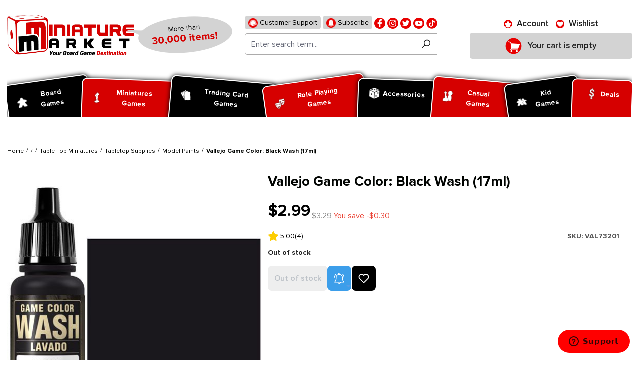

--- FILE ---
content_type: text/html; charset=UTF-8
request_url: https://www.miniaturemarket.com/val73201.html
body_size: 308544
content:


<!DOCTYPE html>

<html lang="en-US"
      itemscope="itemscope"
      itemtype="https://schema.org/WebPage">

    
                            
    <head>
        
                                    <meta charset="utf-8">
            
                            <meta name="viewport"
                      content="width=device-width, initial-scale=1, shrink-to-fit=no">
            
                                <meta name="author"
                      content="">
                <meta name="robots"
                      content="index,follow">
                <meta name="revisit-after"
                      content="15 days">
                <meta name="keywords"
                      content="Vallejo Game Color: Black Wash (17ml), Table Top Miniatures,  Tabletop Supplies,  Model Paints,  Vallejo Game Color Paint">
                <meta name="description"
                      content="Shop Vallejo Game Color: Black Wash (17ml) at Miniature Market. Check out our huge collection of hot Table Top Miniatures and receive Free Shipping at $99 to the continental U.S.">
            
    <link rel="alternate"
          type="application/rss+xml"
          title="netzp.blog.feed.metatitle"
          href="/blog.rss" />

                    
                        <meta property="og:type" content="product"/>
        
                    <meta property="og:site_name" content="Miniature Market"/>
        
                    <meta property="og:url" content="https://www.miniaturemarket.com/val73201.html"/>
        
                                    <meta property="og:title" content="Vallejo Game Color: Black Wash (17ml) | Table Top Miniatures | Miniature Market"/>
                    
                                    <meta property="og:description" content="Shop Vallejo Game Color: Black Wash (17ml) at Miniature Market. Check out our huge collection of hot Table Top Miniatures and receive Free Shipping at $99 to the continental U.S."/>
                    
                                    <meta property="og:image" content="https://www.miniaturemarket.com/media/3c/8d/09/1752317536/val73201.jpg?ts=1752317536"/>
                    
                                    <meta property="product:brand" content="Vallejo"/>
                    
                                
            <meta property="product:price:amount"
                  content="2.99"/>
            <meta property="product:price:currency"
                  content="USD"/>
        
                    <meta property="product:product_link" content="https://www.miniaturemarket.com/val73201.html"/>
        
                    <meta name="twitter:card" content="product"/>
        
                    <meta name="twitter:site" content="Miniature Market"/>
        
                                    <meta property="twitter:title" content="Vallejo Game Color: Black Wash (17ml) | Table Top Miniatures | Miniature Market"/>
                    
                                    <meta property="twitter:description" content="Shop Vallejo Game Color: Black Wash (17ml) at Miniature Market. Check out our huge collection of hot Table Top Miniatures and receive Free Shipping at $99 to the continental U.S."/>
                    
                                    <meta property="twitter:image" content="https://www.miniaturemarket.com/media/3c/8d/09/1752317536/val73201.jpg?ts=1752317536"/>
                        
                                <meta itemprop="copyrightHolder"
                      content="Miniature Market">
                <meta itemprop="copyrightYear"
                      content="">
                <meta itemprop="isFamilyFriendly"
                      content="false">
                <meta itemprop="image"
                      content="https://www.miniaturemarket.com/media/27/7f/f1/1725856827/Miniature-Market-Logo_Stacked_Slogan.webp?ts=1748939120">
            
    
                                            <meta name="theme-color"
                      content="#fff">
                            
                                                

                
            

            <link rel="icon" type="image/png" sizes="96x96" href="/favicon-96x96.png" />
    <link rel="icon" type="image/svg+xml" href="/favicon.svg" />
    <link rel="shortcut icon" href="/favicon.ico" />

            <link rel="apple-touch-icon" sizes="180x180" href="/apple-touch-icon.png" />

        <link rel="canonical" href="https://www.miniaturemarket.com/val73201.html">
                    <title>Vallejo Game Color: Black Wash (17ml) | Table Top Miniatures | Miniature Market</title>
    
                                                                                    <link rel="stylesheet"
                      href="https://www.miniaturemarket.com/theme/5560b970e651b860306abd42274aa070/css/all.css?1768609770">
                                    

                


                

            <link rel="stylesheet" href="https://cdnjs.cloudflare.com/ajax/libs/font-awesome/5.15.4/css/all.min.css" crossorigin="anonymous"/>
    
            <link rel="stylesheet" href="https://www.miniaturemarket.com/bundles/moorlfoundation/storefront/css/animate.css?1767970872">
    
    
            <style>
            :root {
                --moorl-advanced-search-width: 600px;
            }
        </style>
    
                    
    <script>
        window.features = {"V6_5_0_0":true,"v6.5.0.0":true,"V6_6_0_0":true,"v6.6.0.0":true,"V6_7_0_0":false,"v6.7.0.0":false,"ADDRESS_SELECTION_REWORK":false,"address.selection.rework":false,"DISABLE_VUE_COMPAT":false,"disable.vue.compat":false,"ACCESSIBILITY_TWEAKS":false,"accessibility.tweaks":false,"ADMIN_VITE":false,"admin.vite":false,"TELEMETRY_METRICS":false,"telemetry.metrics":false,"PERFORMANCE_TWEAKS":false,"performance.tweaks":false,"CACHE_REWORK":false,"cache.rework":false,"SSO":false,"sso":false,"PAYPAL_SETTINGS_TWEAKS":false,"paypal.settings.tweaks":false,"RULE_BUILDER":true,"rule.builder":true,"FLOW_BUILDER":true,"flow.builder":true,"CUSTOM_PRICES":true,"custom.prices":true,"SUBSCRIPTIONS":true,"subscriptions":true,"ADVANCED_SEARCH":true,"advanced.search":true,"MULTI_INVENTORY":true,"multi.inventory":true,"RETURNS_MANAGEMENT":true,"returns.management":true,"TEXT_GENERATOR":true,"text.generator":true,"CHECKOUT_SWEETENER":true,"checkout.sweetener":true,"IMAGE_CLASSIFICATION":true,"image.classification":true,"PROPERTY_EXTRACTOR":true,"property.extractor":true,"REVIEW_SUMMARY":true,"review.summary":true,"REVIEW_TRANSLATOR":true,"review.translator":true,"CONTENT_GENERATOR":true,"content.generator":true,"EXPORT_ASSISTANT":true,"export.assistant":true,"QUICK_ORDER":true,"quick.order":true,"EMPLOYEE_MANAGEMENT":true,"employee.management":true,"QUOTE_MANAGEMENT":true,"quote.management":true,"CAPTCHA":true,"captcha":true,"NATURAL_LANGUAGE_SEARCH":true,"natural.language.search":true,"IMAGE_UPLOAD_SEARCH":true,"image.upload.search":true,"ORDER_APPROVAL":true,"order.approval":true,"SPATIAL_CMS_ELEMENT":true,"spatial.cms.element":true,"SHOPPING_LISTS":true,"shopping.lists":true,"TEXT_TO_IMAGE_GENERATION":true,"text.to.image.generation":true,"SPATIAL_SCENE_EDITOR":false,"spatial.scene.editor":false};
    </script>
        
                        
                            <script nonce="y4gTCCYNBv4=">
        dataLayer = window.dataLayer || [];
                dataLayer.push({ ecommerce: null });
                dataLayer.push({"pageTitle":"Vallejo Game Color: Black Wash (17ml) | Table Top Miniatures | Miniature Market","pageSubCategory":"","pageCategoryID":"","pageSubCategoryID":"","pageCountryCode":"en-US","pageLanguageCode":"English (US)","pageVersion":1,"pageTestVariation":"1","pageValue":1,"pageAttributes":"1","pageCategory":"Product","productID":"0190f57a72317384b174f2ce1e3e5681","parentProductID":null,"productName":"Vallejo Game Color: Black Wash (17ml)","productPrice":"2.99","productEAN":"","productSku":"VAL73201","productManufacturerNumber":"","productCategory":"Model Paints","productCategoryID":"00ac8ed3b4327bdd4ebbebcb2ba10a00","productCurrency":"USD","visitorLoginState":"Logged Out","visitorType":"NOT LOGGED IN","visitorLifetimeValue":0,"visitorExistingCustomer":"No"});
                        dataLayer.push({"event":"view_item","ecommerce":{"currency":"USD","value":2.9900000000000002,"items":[{"item_name":"Vallejo Game Color: Black Wash (17ml)","item_id":"VAL73201","price":2.9900000000000002,"index":0,"item_list_name":"Category","quantity":1,"item_category":"Model Paints","item_list_id":"00ac8ed3b4327bdd4ebbebcb2ba10a00","id":"VAL73201","google_business_vertical":"retail","item_brand":"Vallejo"}]}});
                                                                        var dtgsRemarketingEnabled = true;
                        var dtgsConsentHandler = 'other';
    </script>
            
                        
    <script nonce="y4gTCCYNBv4=">
        (function e(){window.document.$emitter&&typeof window.document.$emitter.subscribe==="function"?window.document.$emitter.subscribe("CookieConfiguration_Update",t=>{t&&t.detail&&Object.prototype.hasOwnProperty.call(t.detail,"dtgsAllowGtmTracking")&&window.location.reload()}):setTimeout(e,100)})();
    </script>

            <script nonce="y4gTCCYNBv4=">
            window.dataLayer = window.dataLayer || [];
            var loadGTM = function(w,d,s,l,i){w[l]=w[l]||[];w[l].push({'gtm.start':
                    new Date().getTime(),event:'gtm.js'});var f=d.getElementsByTagName(s)[0],
                j=d.createElement(s),dl=l!='dataLayer'?'&l='+l:'';j.async=true;j.src=
                'https://www.googletagmanager.com/gtm.js?id='+i+dl;var n=d.querySelector('[nonce]');
            n&&j.setAttribute('nonce',n.nonce||n.getAttribute('nonce'));f.parentNode.insertBefore(j,f);
                    };
                            loadGTM(window,document,'script','dataLayer','GTM-WZZGRGZD');
                    </script>
                
                                        <script>
                window.dataLayer = window.dataLayer || [];

                function gtag() {
                    dataLayer.push(arguments);
                }

                (() => {
                    const analyticsStorageEnabled = document.cookie.split(';').some((item) => item.trim().includes('google-analytics-enabled=1'));
                    const adsEnabled = document.cookie.split(';').some((item) => item.trim().includes('google-ads-enabled=1'));

                    gtag('consent', 'default', {
                        'ad_user_data': 'granted',
                        'ad_storage': 'granted',
                        'ad_personalization': 'granted',
                        'analytics_storage': 'granted'
                    });
                })();
            </script>
                    



                        <script>
                window.mediameetsFacebookPixelData = new Map();
            </script>
            

    <!-- Meta Pixel Code -->
    <script>
        !function(f,b,e,v,n,t,s)
        {if(f.fbq)return;n=f.fbq=function(){n.callMethod?
            n.callMethod.apply(n,arguments):n.queue.push(arguments)};
            if(!f._fbq)f._fbq=n;n.push=n;n.loaded=!0;n.version='2.0';
            n.queue=[];t=b.createElement(e);t.async=!0;
            t.src=v;s=b.getElementsByTagName(e)[0];
            s.parentNode.insertBefore(t,s)}(window, document,'script',
            'https://connect.facebook.net/en_US/fbevents.js&#39;);
        fbq('init', '1860590510836052');
        fbq('track', 'PageView');
    </script>
    <noscript><img height="1" width="1" style="display:none" src="https://www.facebook.com/tr?id=1860590510836052&ev=PageView&noscript=1" /></noscript>
    <!-- End Meta Pixel Code -->

    <script type="text/javascript">
        (function (c, l, a, r, i, t, y) {
            c[a] =
                c[a] ||
                function () {
                    (c[a].q = c[a].q || []).push(arguments);
                };
            t = l.createElement(r);
            t.async = 1;
            t.src = "https://www.clarity.ms/tag/" + i;
            y = l.getElementsByTagName(r)[0];
            y.parentNode.insertBefore(t, y);
        })(window, document, "clarity", "script", "sxdv5ggtzi");
    </script>


                                
            

    
                
        
                                        <script>
                window.activeNavigationId = '00ac8ed3b4327bdd4ebbebcb2ba10a00';
                window.router = {
                    'frontend.cart.offcanvas': '/checkout/offcanvas',
                    'frontend.cookie.offcanvas': '/cookie/offcanvas',
                    'frontend.checkout.finish.page': '/checkout/finish',
                    'frontend.checkout.info': '/widgets/checkout/info',
                    'frontend.menu.offcanvas': '/widgets/menu/offcanvas',
                    'frontend.cms.page': '/widgets/cms',
                    'frontend.cms.navigation.page': '/widgets/cms/navigation',
                    'frontend.account.addressbook': '/widgets/account/address-book',
                    'frontend.country.country-data': '/country/country-state-data',
                    'frontend.app-system.generate-token': '/app-system/Placeholder/generate-token',
                    };
                window.salesChannelId = '0190f54e2ae3708fa6f37c0cb11efefc';
            </script>
        

    
    

    <script>
        window.router['frontend.product.review.translate'] = '/translate-review';
    </script>

                                <script>
                
                window.breakpoints = {"xs":0,"sm":576,"md":768,"lg":992,"xl":1200,"xxl":1400};
            </script>
        
                                    <script>
                    window.customerLoggedInState = 0;

                    window.wishlistEnabled = 1;
                </script>
                    
                        
                            <script>
                window.themeAssetsPublicPath = 'https://www.miniaturemarket.com/theme/0190efcba7b271c4b8549c4fc9e138cc/assets/';
            </script>
        
                        
    <script>
        window.validationMessages = {"required":"Input should not be empty.","email":"Invalid email address. Email addresses must use this format `user@example.com` and include an `@` and an `.`.","confirmation":"The input is not identical.","minLength":"Input is too short."};
    </script>
        
                                                            <script>
                        window.themeJsPublicPath = 'https://www.miniaturemarket.com/theme/5560b970e651b860306abd42274aa070/js/';
                    </script>
                                            <script type="text/javascript" src="https://www.miniaturemarket.com/theme/5560b970e651b860306abd42274aa070/js/storefront/storefront.js?1768609795" defer></script>
                                            <script type="text/javascript" src="https://www.miniaturemarket.com/theme/5560b970e651b860306abd42274aa070/js/acris-stock-notification-c-s/acris-stock-notification-c-s.js?1768609796" defer></script>
                                            <script type="text/javascript" src="https://www.miniaturemarket.com/theme/5560b970e651b860306abd42274aa070/js/i-c-t-e-c-h--list-grid-view/i-c-t-e-c-h--list-grid-view.js?1768609797" defer></script>
                                            <script type="text/javascript" src="https://www.miniaturemarket.com/theme/5560b970e651b860306abd42274aa070/js/netzp-blog6/netzp-blog6.js?1768609797" defer></script>
                                            <script type="text/javascript" src="https://www.miniaturemarket.com/theme/5560b970e651b860306abd42274aa070/js/subscription/subscription.js?1768609797" defer></script>
                                            <script type="text/javascript" src="https://www.miniaturemarket.com/theme/5560b970e651b860306abd42274aa070/js/checkout-sweetener/checkout-sweetener.js?1768609797" defer></script>
                                            <script type="text/javascript" src="https://www.miniaturemarket.com/theme/5560b970e651b860306abd42274aa070/js/text-translator/text-translator.js?1768609797" defer></script>
                                            <script type="text/javascript" src="https://www.miniaturemarket.com/theme/5560b970e651b860306abd42274aa070/js/employee-management/employee-management.js?1768609797" defer></script>
                                            <script type="text/javascript" src="https://www.miniaturemarket.com/theme/5560b970e651b860306abd42274aa070/js/quick-order/quick-order.js?1768609797" defer></script>
                                            <script type="text/javascript" src="https://www.miniaturemarket.com/theme/5560b970e651b860306abd42274aa070/js/advanced-search/advanced-search.js?1768609798" defer></script>
                                            <script type="text/javascript" src="https://www.miniaturemarket.com/theme/5560b970e651b860306abd42274aa070/js/captcha/captcha.js?1768609798" defer></script>
                                            <script type="text/javascript" src="https://www.miniaturemarket.com/theme/5560b970e651b860306abd42274aa070/js/quote-management/quote-management.js?1768609798" defer></script>
                                            <script type="text/javascript" src="https://www.miniaturemarket.com/theme/5560b970e651b860306abd42274aa070/js/a-i-search/a-i-search.js?1768609798" defer></script>
                                            <script type="text/javascript" src="https://www.miniaturemarket.com/theme/5560b970e651b860306abd42274aa070/js/spatial-cms-element/spatial-cms-element.js?1768609798" defer></script>
                                            <script type="text/javascript" src="https://www.miniaturemarket.com/theme/5560b970e651b860306abd42274aa070/js/order-approval/order-approval.js?1768609799" defer></script>
                                            <script type="text/javascript" src="https://www.miniaturemarket.com/theme/5560b970e651b860306abd42274aa070/js/shopping-list/shopping-list.js?1768609799" defer></script>
                                            <script type="text/javascript" src="https://www.miniaturemarket.com/theme/5560b970e651b860306abd42274aa070/js/swag-pay-pal/swag-pay-pal.js?1768609799" defer></script>
                                            <script type="text/javascript" src="https://www.miniaturemarket.com/theme/5560b970e651b860306abd42274aa070/js/vimir-lab-html-sitemap/vimir-lab-html-sitemap.js?1768609800" defer></script>
                                            <script type="text/javascript" src="https://www.miniaturemarket.com/theme/5560b970e651b860306abd42274aa070/js/product-hold-feature/product-hold-feature.js?1768609800" defer></script>
                                            <script type="text/javascript" src="https://www.miniaturemarket.com/theme/5560b970e651b860306abd42274aa070/js/cbax-modul-analytics/cbax-modul-analytics.js?1768609800" defer></script>
                                            <script type="text/javascript" src="https://www.miniaturemarket.com/theme/5560b970e651b860306abd42274aa070/js/klavi-overd/klavi-overd.js?1768609800" defer></script>
                                            <script type="text/javascript" src="https://www.miniaturemarket.com/theme/5560b970e651b860306abd42274aa070/js/laenen-giftcard/laenen-giftcard.js?1768609800" defer></script>
                                            <script type="text/javascript" src="https://www.miniaturemarket.com/theme/5560b970e651b860306abd42274aa070/js/r-h-web-cms-elements/r-h-web-cms-elements.js?1768609800" defer></script>
                                            <script type="text/javascript" src="https://www.miniaturemarket.com/theme/5560b970e651b860306abd42274aa070/js/moorl-foundation/moorl-foundation.js?1768609800" defer></script>
                                            <script type="text/javascript" src="https://www.miniaturemarket.com/theme/5560b970e651b860306abd42274aa070/js/moorl-product-promo/moorl-product-promo.js?1768609800" defer></script>
                                            <script type="text/javascript" src="https://www.miniaturemarket.com/theme/5560b970e651b860306abd42274aa070/js/topdata-category-filter-s-w6/topdata-category-filter-s-w6.js?1768609800" defer></script>
                                            <script type="text/javascript" src="https://www.miniaturemarket.com/theme/5560b970e651b860306abd42274aa070/js/weedesign-images2-web-p/weedesign-images2-web-p.js?1768609800" defer></script>
                                            <script type="text/javascript" src="https://www.miniaturemarket.com/theme/5560b970e651b860306abd42274aa070/js/dtgs-google-tag-manager-sw6/dtgs-google-tag-manager-sw6.js?1768609800" defer></script>
                                            <script type="text/javascript" src="https://www.miniaturemarket.com/theme/5560b970e651b860306abd42274aa070/js/mediameets-fb-pixel/mediameets-fb-pixel.js?1768609800" defer></script>
                                            <script type="text/javascript" src="https://www.miniaturemarket.com/theme/5560b970e651b860306abd42274aa070/js/miniature-market-customization/miniature-market-customization.js?1768609800" defer></script>
                                            <script type="text/javascript" src="https://www.miniaturemarket.com/theme/5560b970e651b860306abd42274aa070/js/swag-braintree-app/swag-braintree-app.js?1768609800" defer></script>
                                            <script type="text/javascript" src="https://www.miniaturemarket.com/theme/5560b970e651b860306abd42274aa070/js/shop-studio-google-ads-cloud/shop-studio-google-ads-cloud.js?1768609800" defer></script>
                                                        

    
    
        <script async="true" data-browser-key="37df40b9835246f90d9cdd56f981028468038792d5ac87e5e8c038da395a46f4" data-sample-rate="1.000000" data-parent-trace-id="64f2bd90e46cc4be9fa5731e777ed55d" data-transaction-name="Shopware\Storefront\Controller\ProductController::index" data-collector="https://ingest.upsun-us-3.observability-pipeline.blackfire.io" src="https://admin-pipeline.upsun-us-3.observability-pipeline.blackfire.io/js/probe.js"></script></head>

    <body class="is-ctl-product is-act-index">

            
                
    
    
            <div id="page-top" class="skip-to-content bg-primary-subtle text-primary-emphasis overflow-hidden" tabindex="-1">
            <div class="container skip-to-content-container d-flex justify-content-center visually-hidden-focusable">
                                                                                        <a href="#content-main" class="skip-to-content-link d-inline-flex text-decoration-underline m-1 p-2 fw-bold gap-2">
                                Skip to main content
                            </a>
                                            
                                                                        <a href="#header-main-search-input" class="skip-to-content-link d-inline-flex text-decoration-underline m-1 p-2 fw-bold gap-2 d-none d-sm-block">
                                Skip to search
                            </a>
                                            
                                                                        <a href="#main-navigation-menu" class="skip-to-content-link d-inline-flex text-decoration-underline m-1 p-2 fw-bold gap-2 d-none d-lg-block">
                                Skip to main navigation
                            </a>
                                                                        </div>
        </div>
        
    
                
                
                                    <noscript class="noscript-main">
                
        <div role="alert"
         class="alert alert-info alert-has-icon">
                                                                        
                                                        
                    <span class="icon icon-info">
                    <svg xmlns="http://www.w3.org/2000/svg" xmlns:xlink="http://www.w3.org/1999/xlink" width="24" height="24" viewBox="0 0 24 24"><defs><path d="M12 7c.5523 0 1 .4477 1 1s-.4477 1-1 1-1-.4477-1-1 .4477-1 1-1zm1 9c0 .5523-.4477 1-1 1s-1-.4477-1-1v-5c0-.5523.4477-1 1-1s1 .4477 1 1v5zm11-4c0 6.6274-5.3726 12-12 12S0 18.6274 0 12 5.3726 0 12 0s12 5.3726 12 12zM12 2C6.4772 2 2 6.4772 2 12s4.4772 10 10 10 10-4.4772 10-10S17.5228 2 12 2z" id="icons-default-info" /></defs><use xlink:href="#icons-default-info" fill="#758CA3" fill-rule="evenodd" /></svg>
            </span>
                                                    
                                    
                    <div class="alert-content-container">
                                                    
                                    <div class="alert-content">
                                                    To be able to use the full range of Shopware 6, we recommend activating Javascript in your browser.
                                            </div>
                
                                                                </div>
            </div>
                </noscript>
        
    
    <!-- Google Tag Manager Noscript -->
            <noscript class="noscript-gtm">
            <iframe src="https://www.googletagmanager.com/ns.html?id=GTM-WZZGRGZD"
                    height="0"
                    width="0"
                    style="display:none;visibility:hidden">
            </iframe>
        </noscript>
        <!-- End Google Tag Manager Noscript -->

                                                
    
                <header class="header-main">
                                                                                <div class="topbar-outer-container topbar">
            <div class="container">
                            <div class="top-bar top-bar-notification d-lg-block">
                                            <nav class="top-bar-notification-nav sm-width-50">
                            
                                                                                                        
                                                                            
                                                                            
                                                                                                                                            
                                                                            
                                                                            
                                                                                                                                            
                                                                            
                                                                            
                                                                                                                                            
                                                                            
                                                                                                                                                                                                                                                                                                                                                                                                                                                                                                                                                                                                                        
                                                                                                                                                                                                                            <div class="top-bar-notification-nav-item-container d-none ">
                                                        <div class="top-bar-notification-nav-item-inner-container top-bar-notification-nav-item-container-4 center iconleft">
                                                            
                                                                                                                                                                                                <span class="top-bar-notification-nav-item-icon">
                                                                                                                                                                                                                                                                                                                            
                    <span class="icon icon-headset">
                    <svg xmlns="http://www.w3.org/2000/svg" xmlns:xlink="http://www.w3.org/1999/xlink" width="24" height="24" viewBox="0 0 24 24"><defs><path d="M2 11v4h2v-4H2zm20-2c1.1046 0 2 .8954 2 2v4c0 1.1046-.8954 2-2 2v3c0 1.6569-1.3431 3-3 3h-1c0 .5523-.4477 1-1 1h-2c-.5523 0-1-.4477-1-1v-2c0-.5523.4477-1 1-1h2c.5523 0 1 .4477 1 1h1c.5523 0 1-.4477 1-1v-3c-1.1046 0-2-.8954-2-2v-4c0-1.1046.8954-2 2-2 0-3.866-3.134-7-7-7h-2C7.134 2 4 5.134 4 9c1.1046 0 2 .8954 2 2v4c0 1.1046-.8954 2-2 2H2c-1.1046 0-2-.8954-2-2v-4c0-1.1046.8954-2 2-2 0-4.9706 4.0294-9 9-9h2c4.9706 0 9 4.0294 9 9zm-2 2v4h2v-4h-2z" id="icons-default-headset" /></defs><use xlink:href="#icons-default-headset" fill="#758CA3" fill-rule="evenodd" /></svg>
            </span>
                                                                                                                                                                                                                                                                                                        </span>
                                                                                                                            
                                                                                                                                                                                                <span class="top-bar-notification-nav-item-text">
                                                                                                                                                                                                                                                                                                                        tmms.topbarnotifications.Area4ContentTextEditor
                                                                                                                                                                                                                                                                                                        </span>
                                                                                                                                                                                    </div>
                                                    </div>
                                                                                                                                                                                                        
                                                                                                    
                                
                                                    </nav>
                                    </div>
                    </div>
    </div>
                        
                            <div class="container">
                            			    
    
            
            <div class="top-bar d-none d-lg-block">
                                                    <nav class="top-bar-nav"
                     aria-label="Shop settings">
                                            
                
                        
                                            
                
                                        </nav>
                        </div>


            
    	
			<div class="d-flex align-items-center header-row">
							<div class="header-logo-col p-0">
					    <div class="header-logo-main text-center">
        	            <a class="header-logo-main-link"
               href="/"
               title="Go to homepage">
                                    <picture class="header-logo-picture d-block m-auto">
                                                                            
                                                                            
                                                                                    <img src="https://www.miniaturemarket.com/media/27/7f/f1/1725856827/Miniature-Market-Logo_Stacked_Slogan.webp?ts=1748939120"
                                     alt="Go to homepage"
                                     class="img-fluid header-logo-main-img">
                                                                        </picture>
                            </a>
        
	<div class="logo-comment">
		<span class="logo-text">
			More than <span>30,000 items!</span>
		</span>
	</div>

    </div>
				</div>
			
							<div class="order-1 header-search-col p-0">
					<div class="d-flex align-items-center justify-content-lg-center justify-content-start">
						<div class="d-inline-block d-lg-none p-0">
															<div class="nav-main-toggle">
																			<button class="btn nav-main-toggle-btn header-actions-btn p-0" type="button"   data-off-canvas-menu="true"  aria-label="Menu">
																							    
                    <span class="icon icon-stack">
                    <svg xmlns="http://www.w3.org/2000/svg" xmlns:xlink="http://www.w3.org/1999/xlink" width="24" height="24" viewBox="0 0 24 24"><defs><path d="M3 13c-.5523 0-1-.4477-1-1s.4477-1 1-1h18c.5523 0 1 .4477 1 1s-.4477 1-1 1H3zm0-7c-.5523 0-1-.4477-1-1s.4477-1 1-1h18c.5523 0 1 .4477 1 1s-.4477 1-1 1H3zm0 14c-.5523 0-1-.4477-1-1s.4477-1 1-1h18c.5523 0 1 .4477 1 1s-.4477 1-1 1H3z" id="icons-default-stack" /></defs><use xlink:href="#icons-default-stack" fill="#758CA3" fill-rule="evenodd" /></svg>
            </span>
												<span class="ps-2 header-action-text">Menu</span>
																					</button>
																	</div>
													</div>
													<div class="d-lg-none p-0">
								<div class="search-toggle">
									<button class="btn header-actions-btn search-toggle-btn js-search-toggle-btn collapsed" type="button" data-bs-toggle="collapse" data-bs-target="#searchCollapse" aria-expanded="false" aria-controls="searchCollapse" aria-label="Search">
										    
                    <span class="icon icon-search">
                    <svg xmlns="http://www.w3.org/2000/svg" xmlns:xlink="http://www.w3.org/1999/xlink" width="24" height="24" viewBox="0 0 24 24"><defs><path d="M10.0944 16.3199 4.707 21.707c-.3905.3905-1.0237.3905-1.4142 0-.3905-.3905-.3905-1.0237 0-1.4142L8.68 14.9056C7.6271 13.551 7 11.8487 7 10c0-4.4183 3.5817-8 8-8s8 3.5817 8 8-3.5817 8-8 8c-1.8487 0-3.551-.627-4.9056-1.6801zM15 16c3.3137 0 6-2.6863 6-6s-2.6863-6-6-6-6 2.6863-6 6 2.6863 6 6 6z" id="icons-default-search" /></defs><use xlink:href="#icons-default-search" fill="#758CA3" fill-rule="evenodd" /></svg>
            </span>
											<span class="ps-2 header-action-text">Search</span>
									</button>
								</div>
							</div>
												<div class="p-0">
							
<div>
    <ul class="social">
        <li>
            <a href="https://www.miniaturemarket.com/customer-support">
                <img src="https://www.miniaturemarket.com/theme/0190efcba7b271c4b8549c4fc9e138cc/assets/header/support.png?1768609827" alt="support">
                Customer Support
            </a>
        </li>
        <li>
            <a href="https://manage.kmail-lists.com/subscriptions/subscribe?a=XUDuYx&g=VHBfgd">
                <img src="https://www.miniaturemarket.com/theme/0190efcba7b271c4b8549c4fc9e138cc/assets/header/subscribe.png?1768609827" alt="">
                Subscribe
            </a>
        </li>
                                            <li>
                    <a href="https://www.facebook.com/miniaturemarket" title="Facebook" target="mm-facebook">
                        <img src="https://www.miniaturemarket.com/media/9f/6a/72/1753705835/fb (1).png?ts=1753705835" alt="facebook">
                    </a>
                </li>
                                                <li>
                    <a href="https://www.instagram.com/miniature_market/#" title="Instagram" target="mm-instagram">
                        <img src="https://www.miniaturemarket.com/media/cb/25/02/1753705897/insta (1).png?ts=1753705897" alt="instagram">
                    </a>
                </li>
                                                <li>
                    <a href="http://twitter.com/MiniMartTalk" title="Twitter" target="mm-twitter">
                        <img src="https://www.miniaturemarket.com/media/59/g0/ed/1753705950/tw.png?ts=1753705950" alt="twitter">
                    </a>
                </li>
                                                <li>
                    <a href="https://www.youtube.com/@MiniaturemarketPlus" title="Youtube" target="mm-youtube">
                        <img src="https://www.miniaturemarket.com/media/06/53/62/1753705954/youtube.png?ts=1753705954" alt="youtube">
                    </a>
                </li>
                                                <li>
                    <a href="https://www.tiktok.com/@miniature_market" title="Tiktok" target="mm-tiktok">
                        <img src="https://www.miniaturemarket.com/media/aa/c3/0d/1753705956/fl.png?ts=1753705956" alt="tiktok">
                    </a>
                </li>
                                            </ul>
</div>
        <div class="collapse"
         id="searchCollapse">
        <div class="header-search my-2 m-sm-auto">
                
    
                    <form action="/search"
                      method="get"
                      data-search-widget="true"
                      data-search-widget-options="{&quot;searchWidgetMinChars&quot;:1}"
                      data-url="/suggest?search="
                      class="header-search-form">
                                            <div class="input-group">
                                                            <input type="search"
                                       id="header-main-search-input"
                                       name="search"
                                       class="form-control header-search-input"
                                       autocomplete="off"
                                       autocapitalize="off"
                                       placeholder="Enter search term..."
                                       aria-label="Enter search term..."
                                       value=""
                                >
                            
                                                            <button type="submit"
                                        class="btn header-search-btn"
                                        aria-label="Search">
                                    <span class="header-search-icon">
                                            
                    <span class="icon icon-search">
                    <svg xmlns="http://www.w3.org/2000/svg" xmlns:xlink="http://www.w3.org/1999/xlink" width="24" height="24" viewBox="0 0 24 24"><defs><path d="M10.0944 16.3199 4.707 21.707c-.3905.3905-1.0237.3905-1.4142 0-.3905-.3905-.3905-1.0237 0-1.4142L8.68 14.9056C7.6271 13.551 7 11.8487 7 10c0-4.4183 3.5817-8 8-8s8 3.5817 8 8-3.5817 8-8 8c-1.8487 0-3.551-.627-4.9056-1.6801zM15 16c3.3137 0 6-2.6863 6-6s-2.6863-6-6-6-6 2.6863-6 6 2.6863 6 6 6z" id="icons-default-search" /></defs><use xlink:href="#icons-default-search" fill="#758CA3" fill-rule="evenodd" /></svg>
            </span>
                                    </span>
                                </button>
                            
                                                            <button class="btn header-close-btn js-search-close-btn d-none"
                                        type="button"
                                        aria-label="Close the dropdown search">
                                    <span class="header-close-icon">
                                            
                    <span class="icon icon-x">
                    <svg xmlns="http://www.w3.org/2000/svg" xmlns:xlink="http://www.w3.org/1999/xlink" width="24" height="24" viewBox="0 0 24 24"><defs><path d="m10.5858 12-7.293-7.2929c-.3904-.3905-.3904-1.0237 0-1.4142.3906-.3905 1.0238-.3905 1.4143 0L12 10.5858l7.2929-7.293c.3905-.3904 1.0237-.3904 1.4142 0 .3905.3906.3905 1.0238 0 1.4143L13.4142 12l7.293 7.2929c.3904.3905.3904 1.0237 0 1.4142-.3906.3905-1.0238.3905-1.4143 0L12 13.4142l-7.2929 7.293c-.3905.3904-1.0237.3904-1.4142 0-.3905-.3906-.3905-1.0238 0-1.4143L10.5858 12z" id="icons-default-x" /></defs><use xlink:href="#icons-default-x" fill="#758CA3" fill-rule="evenodd" /></svg>
            </span>
                                    </span>
                                </button>
                                                    </div>
                                    </form>
            
        </div>
    </div>

						</div>
					</div>
				</div>
			
							<div class="order-3 header-actions-col">
					<div class="row g-0 justify-content-lg-center justify-content-end">
													<div class="col d-none">
								<div class="menu-button">
																			<button class="btn nav-main-toggle-btn header-actions-btn" type="button"   data-off-canvas-menu="true"  aria-label="Menu">
																							    
                    <span class="icon icon-stack">
                    <svg xmlns="http://www.w3.org/2000/svg" xmlns:xlink="http://www.w3.org/1999/xlink" width="24" height="24" viewBox="0 0 24 24"><defs><path d="M3 13c-.5523 0-1-.4477-1-1s.4477-1 1-1h18c.5523 0 1 .4477 1 1s-.4477 1-1 1H3zm0-7c-.5523 0-1-.4477-1-1s.4477-1 1-1h18c.5523 0 1 .4477 1 1s-.4477 1-1 1H3zm0 14c-.5523 0-1-.4477-1-1s.4477-1 1-1h18c.5523 0 1 .4477 1 1s-.4477 1-1 1H3z" id="icons-default-stack" /></defs><use xlink:href="#icons-default-stack" fill="#758CA3" fill-rule="evenodd" /></svg>
            </span>
																					</button>
																	</div>
							</div>
						
													<div class="col-auto order-lg-0 order-1">
									<div class="account-menu">
											<div class="dropdown">
					<button class="btn account-menu-btn header-actions-btn" type="button" data-bs-auto-close="outside" id="accountWidget"   data-account-menu="true"  data-bs-toggle="dropdown" aria-haspopup="true" aria-expanded="false" aria-label="Account" title="Account">
				<img src="https://www.miniaturemarket.com/theme/0190efcba7b271c4b8549c4fc9e138cc/assets/header/account.png?1768609826" alt="User Account" class="desktop-image" loading="lazy"
					>
				<img src="https://www.miniaturemarket.com/theme/0190efcba7b271c4b8549c4fc9e138cc/assets/header/account-mobile.webp?1768609826"
					 srcset="https://www.miniaturemarket.com/theme/0190efcba7b271c4b8549c4fc9e138cc/assets/header/account-mobile.webp?1768609826 512w,
         			 https://www.miniaturemarket.com/theme/0190efcba7b271c4b8549c4fc9e138cc/assets/header/account-mobile.webp?1768609826 256w,
          			 https://www.miniaturemarket.com/theme/0190efcba7b271c4b8549c4fc9e138cc/assets/header/account-mobile.webp?1768609826 128w,
        			  https://www.miniaturemarket.com/theme/0190efcba7b271c4b8549c4fc9e138cc/assets/header/account-mobile.webp?1768609826 64w,
         			  https://www.miniaturemarket.com/theme/0190efcba7b271c4b8549c4fc9e138cc/assets/header/account-mobile.webp?1768609826 34w"
						sizes="34px"
						alt="User Account"
						class="mobile-image"
						loading="lazy"
				/>
								<span class="header-action-text">
					Account
				</span>
							</button>
												
					<div class="dropdown-menu dropdown-menu-end account-menu-dropdown js-account-menu-dropdown" aria-labelledby="accountWidget">
				

        
            <div class="offcanvas-header">
                            <button class="btn btn-light offcanvas-close js-offcanvas-close">
                                                
                    <span class="icon icon-x icon-sm">
                    <svg xmlns="http://www.w3.org/2000/svg" xmlns:xlink="http://www.w3.org/1999/xlink" width="24" height="24" viewBox="0 0 24 24"><defs><path d="m10.5858 12-7.293-7.2929c-.3904-.3905-.3904-1.0237 0-1.4142.3906-.3905 1.0238-.3905 1.4143 0L12 10.5858l7.2929-7.293c.3905-.3904 1.0237-.3904 1.4142 0 .3905.3906.3905 1.0238 0 1.4143L13.4142 12l7.293 7.2929c.3904.3905.3904 1.0237 0 1.4142-.3906.3905-1.0238.3905-1.4143 0L12 13.4142l-7.2929 7.293c-.3905.3904-1.0237.3904-1.4142 0-.3905-.3906-.3905-1.0238 0-1.4143L10.5858 12z" id="icons-default-x" /></defs><use xlink:href="#icons-default-x" fill="#758CA3" fill-rule="evenodd" /></svg>
            </span>
                    
                                            Close menu
                                    </button>
                    </div>
    
            <div class="offcanvas-body">
                <div class="account-menu">
                    <div class="before-login">
                                                            <div class="dropdown-header account-menu-header">
                            Login or Create an Account
                        </div>
                                    
                                                            <div class="account-menu-login">

                                <div class="card login-card mb-3 header">
        <div class="card-body">
                                        
                            <form class="login-form"
                      action="/account/login"
                      method="post"
                      autocomplete="off"
                      data-form-validation="true"  >
                                            <input type="hidden"
                               name="redirectTo"
                               value="">

                        <input type="hidden"
                               name="redirectParameters"
                               value="">
                    

                                                                
                                            <div class="row g-2">
                                                            <div class="form-group col-12">
                                                                            <label class="form-label"
                                               for="loginMail">
                                            Email Address
                                        </label>
                                    
                                                                            <input type="email"
                                               class="form-control"
                                               id="loginMail"
                                               placeholder="Enter email address..."
                                               autocomplete="off"
                                               name="username"
                                               required="required">
                                                                    </div>
                            
                                                            <div class="form-group col-12">
                                                                            <label class="form-label"
                                               for="loginPassword">
                                            Password
                                        </label>
                                    
                                                                            <input type="password"
                                               class="form-control" 
                                               autocomplete="new-password"
                                               id="loginPassword"
                                               placeholder="Enter password..."
                                               name="password"
                                               required="required">
                                                                    </div>
                                                    </div>
                                                                <div class="login-submit">
                            <button type="submit"
                                    class="btn btn-primary">
                                Log in
                            </button>
                        </div>
                                                                <div class="login-password-recover mb-3">
                                                            <a href="https://www.miniaturemarket.com/account/recover">
                                    Forgot Your Password?
                                </a>
                                                    </div>
                                    </form>
                    </div>
    </div>
                            
                                                            <div class="account-menu-register">
                                    <p class="new-customer-label text-center">New Customer?</p>
                                    <a href="/account/register" class="btn btn-primary" title="Create an Account">Create an Account</a>
                                </div>
                                                    </div>
                                                </div>
                    </div>
        </div>
    			</div>
			</div>
									</div>
							</div>
						
																					<div class="col-auto d-none d-lg-block">
									<div class="header-wishlist">
																																									<a class="btn header-wishlist-btn header-actions-btn" href="https://www.miniaturemarket.com/account/login" title="Wishlist" aria-label="Wishlist">
											

	
			<span class="header-wishlist-icon">
			<img src="https://www.miniaturemarket.com/theme/0190efcba7b271c4b8549c4fc9e138cc/assets/header/wishlist.png?1768609827" alt="Icon Wishlist" loading="lazy">
			<span>
				Wishlist
			</span>
		</span>
	
	
	
	<span class="badge bg-primary header-wishlist-badge" id="wishlist-basket" data-wishlist-storage="true" data-wishlist-storage-options="{&quot;listPath&quot;:&quot;\/wishlist\/list&quot;,&quot;mergePath&quot;:&quot;\/wishlist\/merge&quot;,&quot;pageletPath&quot;:&quot;\/wishlist\/merge\/pagelet&quot;}" data-wishlist-widget="true" data-wishlist-widget-options="{&quot;showCounter&quot;:true}"></span>
										</a>
									</div>
								</div>
													
													<div class="col-auto">
								<div class="header-cart"   data-off-canvas-cart="true" >
									<a class="btn header-cart-btn header-actions-btn" href="/checkout/cart" data-cart-widget="true" title="Shopping cart" aria-label="Shopping cart">
											<span class="header-cart-icon">
		<img src="https://www.miniaturemarket.com/theme/0190efcba7b271c4b8549c4fc9e138cc/assets/header/cart.png?1768609826" alt="User cart" class="desktop-image" loading="lazy">
			<img
					src="https://www.miniaturemarket.com/theme/0190efcba7b271c4b8549c4fc9e138cc/assets/header/cart-mobile.webp?1768609826"
					srcset="https://www.miniaturemarket.com/theme/0190efcba7b271c4b8549c4fc9e138cc/assets/header/cart-mobile.webp?1768609826 512w,
        			  https://www.miniaturemarket.com/theme/0190efcba7b271c4b8549c4fc9e138cc/assets/header/cart-mobile.webp?1768609826 256w,
         				 https://www.miniaturemarket.com/theme/0190efcba7b271c4b8549c4fc9e138cc/assets/header/cart-mobile.webp?1768609826 128w,
          				https://www.miniaturemarket.com/theme/0190efcba7b271c4b8549c4fc9e138cc/assets/header/cart-mobile.webp?1768609826 64w,
          				https://www.miniaturemarket.com/theme/0190efcba7b271c4b8549c4fc9e138cc/assets/header/cart-mobile.webp?1768609826 34w"
					sizes="34px"
					alt="cart Mobile"
					class="mobile-image"
					loading="lazy"
			/>
	</span>
			<span class="cart-empty-text d-lg-inline-block d-none">
			Your cart is empty
		</span>
		<span class="cart-empty-text d-lg-none d-sm-inline-block d-none header-action-text">
			Cart
		</span>
										</a>
								</div>
							</div>
											</div>
				</div>
					</div>
	                        </div>
                    

                    </header>
            
                                        <div class="nav-main">
                                                                                            
    <div class="main-navigation"
         id="mainNavigation"
         data-flyout-menu="true">
                    <div class="container">
                                    <nav class="nav main-navigation-menu"
                        id="main-navigation-menu"
                        aria-label="Main navigation"
                        itemscope="itemscope"
                        itemtype="https://schema.org/SiteNavigationElement">
                        
                                                                            
                                                        
                                                                                            
                                                                <a class="gbmedMenu nav-link main-navigation-link"
               href="https://www.miniaturemarket.com/board-games.html"
               itemprop="url"
                data-flyout-menu-trigger="8f14e45fceea167a5a36dedd4bea2543"                               title="Board Games">
                <div class="main-navigation-link-text">
                                <div class="gbmedMenuIcon gbmedMenuIconImage" style="background-image: url(https://www.miniaturemarket.com/media/09/89/67/1722491784/board-game.png?ts=1722491784)"></div>
                        <span itemprop="name">Board Games</span>
                </div>
            </a>
                                                                                                        
                                                                <a class="gbmedMenu nav-link main-navigation-link"
               href="https://www.miniaturemarket.com/miniatures-games.html"
               itemprop="url"
                data-flyout-menu-trigger="6a4cbdaedcbda0fa8ddc7ea32073c475"                               title="Miniatures Games">
                <div class="main-navigation-link-text">
                                <div class="gbmedMenuIcon gbmedMenuIconImage" style="background-image: url(https://www.miniaturemarket.com/media/41/42/f7/1722491784/miniature.png?ts=1722491784)"></div>
                        <span itemprop="name">Miniatures Games</span>
                </div>
            </a>
                                                                                                        
                                                                <a class="gbmedMenu nav-link main-navigation-link"
               href="https://www.miniaturemarket.com/trading-card-games.html"
               itemprop="url"
                data-flyout-menu-trigger="e4da3b7fbbce2345d7772b0674a318d5"                               title="Trading Card Games">
                <div class="main-navigation-link-text">
                                <div class="gbmedMenuIcon gbmedMenuIconImage" style="background-image: url(https://www.miniaturemarket.com/media/02/8a/31/1722491784/tcgs.png?ts=1722491784)"></div>
                        <span itemprop="name">Trading Card Games</span>
                </div>
            </a>
                                                                                                        
                                                                <a class="gbmedMenu nav-link main-navigation-link"
               href="https://www.miniaturemarket.com/tabletop-role-playing-games.html"
               itemprop="url"
                data-flyout-menu-trigger="1679091c5a880faf6fb5e6087eb1b2dc"                               title="Role Playing Games">
                <div class="main-navigation-link-text">
                                <div class="gbmedMenuIcon gbmedMenuIconImage" style="background-image: url(https://www.miniaturemarket.com/media/57/cd/0a/1722491784/rpgs.png?ts=1722491784)"></div>
                        <span itemprop="name">Role Playing Games</span>
                </div>
            </a>
                                                                                                        
                                                                <a class="gbmedMenu nav-link main-navigation-link"
               href="https://www.miniaturemarket.com/accessories.html"
               itemprop="url"
                data-flyout-menu-trigger="7647966b7343c29048673252e490f736"                               title="Accessories">
                <div class="main-navigation-link-text">
                                <div class="gbmedMenuIcon gbmedMenuIconImage" style="background-image: url(https://www.miniaturemarket.com/media/fb/98/d9/1722491784/acce.png?ts=1722491784)"></div>
                        <span itemprop="name">Accessories</span>
                </div>
            </a>
                                                                                                        
                                                                <a class="gbmedMenu nav-link main-navigation-link"
               href="https://www.miniaturemarket.com/casual-games.html"
               itemprop="url"
                data-flyout-menu-trigger="070dbb6024b5ef93784428afc71f2146"                               title="Casual Games">
                <div class="main-navigation-link-text">
                                <div class="gbmedMenuIcon gbmedMenuIconImage" style="background-image: url(https://www.miniaturemarket.com/media/19/58/2e/1722491784/casual.png?ts=1722491784)"></div>
                        <span itemprop="name">Casual Games</span>
                </div>
            </a>
                                                                                                        
                                                                <a class="gbmedMenu nav-link main-navigation-link"
               href="https://www.miniaturemarket.com/kids-games.html"
               itemprop="url"
                data-flyout-menu-trigger="8c9f32e03aeb2e3000825c8c875c4edd"                               title="Kid Games">
                <div class="main-navigation-link-text">
                                <div class="gbmedMenuIcon gbmedMenuIconImage" style="background-image: url(https://www.miniaturemarket.com/media/34/9b/51/1722491785/kids.png?ts=1722491785)"></div>
                        <span itemprop="name">Kid Games</span>
                </div>
            </a>
                                                                                                        
                                                                <a class="gbmedMenu nav-link main-navigation-link"
               href="https://www.miniaturemarket.com/deals.html"
               itemprop="url"
                data-flyout-menu-trigger="45c48cce2e2d7fbdea1afc51c7c6ad26"                               title="Deals">
                <div class="main-navigation-link-text">
                                <div class="gbmedMenuIcon gbmedMenuIconImage" style="background-image: url(https://www.miniaturemarket.com/media/53/26/68/1722491645/deals.png?ts=1722491788)"></div>
                        <span itemprop="name">Deals</span>
                </div>
            </a>
                                                                
                        </nav>
                
                                                        <div class="navigation-flyouts">
                                                                                                            <div class="navigation-flyout"
                                 data-flyout-menu-id="8f14e45fceea167a5a36dedd4bea2543">
                                <div class="container">
                                                                                    
            <div class="row navigation-flyout-bar">
                            <div class="col">
                    <div class="navigation-flyout-category-link">
                                                                                    <a class="nav-link"
                                   href="https://www.miniaturemarket.com/board-games.html"
                                   itemprop="url"
                                   title="Board Games">
                                                                            Show all Board Games
                                            
        <span class="icon icon-arrow-right icon-primary">
                    <svg xmlns="http://www.w3.org/2000/svg" xmlns:xlink="http://www.w3.org/1999/xlink" width="16" height="16" viewBox="0 0 16 16"><defs><path id="icons-solid-arrow-right" d="M6.7071 6.2929c-.3905-.3905-1.0237-.3905-1.4142 0-.3905.3905-.3905 1.0237 0 1.4142l3 3c.3905.3905 1.0237.3905 1.4142 0l3-3c.3905-.3905.3905-1.0237 0-1.4142-.3905-.3905-1.0237-.3905-1.4142 0L9 8.5858l-2.2929-2.293z" /></defs><use transform="rotate(-90 9 8.5)" xlink:href="#icons-solid-arrow-right" fill="#758CA3" fill-rule="evenodd" /></svg>
            </span>
                                                                    </a>
                                                                        </div>
                </div>
            
                            <div class="col-auto">
                    <div class="navigation-flyout-close js-close-flyout-menu">
                                                                                        
                    <span class="icon icon-x">
                    <svg xmlns="http://www.w3.org/2000/svg" xmlns:xlink="http://www.w3.org/1999/xlink" width="24" height="24" viewBox="0 0 24 24"><defs><path d="m10.5858 12-7.293-7.2929c-.3904-.3905-.3904-1.0237 0-1.4142.3906-.3905 1.0238-.3905 1.4143 0L12 10.5858l7.2929-7.293c.3905-.3904 1.0237-.3904 1.4142 0 .3905.3906.3905 1.0238 0 1.4143L13.4142 12l7.293 7.2929c.3904.3905.3904 1.0237 0 1.4142-.3906.3905-1.0238.3905-1.4143 0L12 13.4142l-7.2929 7.293c-.3905.3904-1.0237.3904-1.4142 0-.3905-.3906-.3905-1.0238 0-1.4143L10.5858 12z" id="icons-default-x" /></defs><use xlink:href="#icons-default-x" fill="#758CA3" fill-rule="evenodd" /></svg>
            </span>
                                                                        </div>
                </div>
                    </div>
    
        <div class="navigation-flyout-content gbmedMenu">
                                                                                                                <div class="row gbmedMenuItems">
                                                                                                                                                                                                    <div class="col-xl-3 col-md-3 col-xs-12 gbmedMenuItem type_content">
                                                                                                            <div class="mega-menu">
    <div class="menu-categories">
        <ul class="menu-categories-items">
            <li class="menu-categories-item"><a href="/best-sellers/boardgames" target="_self" rel="noreferrer noopener">Best Sellers</a></li>
            <li class="menu-categories-item"><a target="_self" href="/board-games/new-releases.html" rel="noreferrer noopener">New Arrivals</a></li>
            <li class="menu-categories-item"><a target="_self" href="/board-games/preorders.html" rel="noreferrer noopener">Preorders</a></li>
            <li class="menu-categories-item"><a href="/last-chance/boardgames" target="_self" rel="noreferrer noopener">Last Chance</a></li>
            <li class="menu-categories-item"><a href="/deals.html" target="_self" rel="noreferrer noopener">Deals</a></li>
            <li class="menu-categories-item"><a target="_self" href="/foreign-language-games" rel="noreferrer noopener">Foreign Language Games</a></li>
        </ul>
    </div>
    <div class="menu-filters">
        <ul class="menu-filters-items">
            <li class="menu-filters-item"><a href="/board-games.html" target="_self" rel="noreferrer noopener">All Board Games</a></li>
            <li class="menu-filters-item"><a href="/board-games/cooperative-games.html" target="_self" rel="noreferrer noopener">Cooperative Games</a></li>
            <li class="menu-filters-item"><a href="/board-games/family.html" target="_self" rel="noreferrer noopener">Family Games</a></li>
            <li class="menu-filters-item"><a target="_self" href="/board-games/children-s.html" rel="noreferrer noopener">Kid Games</a></li>
            <li class="menu-filters-item"><a target="_self" href="/board-games/lcgs.html" rel="noreferrer noopener">Living Card Games</a></li>
            <li class="menu-filters-item"><a href="/board-games/miniatures.html" target="_self" rel="noreferrer noopener">Miniatures Games</a></li>
            <li class="menu-filters-item"><a href="/board-games/party.html" target="_self" rel="noreferrer noopener">Party</a></li>
            <li class="menu-filters-item"><a href="/board-games/single-player-games.html" target="_self" rel="noreferrer noopener">Single-Player Games</a></li>
            <li class="menu-filters-item"><a href="/board-games/wargame.html" target="_self" rel="noreferrer noopener">Wargame</a></li>
            <li class="menu-filters-item"><a href="/zombicide" target="_self" rel="noreferrer noopener">Zombicide</a></li>
            <li class="menu-filters-item"><a href="/board-games/board-game-supplies.html" target="_self" rel="noreferrer noopener">Board Game Supplies</a></li>
        </ul>
    </div>
</div>
                                                        </div>
                                            </div>
                                        </div>
                                                                    </div>
                            </div>
                                                                                                                                                        <div class="navigation-flyout"
                                 data-flyout-menu-id="6a4cbdaedcbda0fa8ddc7ea32073c475">
                                <div class="container">
                                                                                    
            <div class="row navigation-flyout-bar">
                            <div class="col">
                    <div class="navigation-flyout-category-link">
                                                                                    <a class="nav-link"
                                   href="https://www.miniaturemarket.com/miniatures-games.html"
                                   itemprop="url"
                                   title="Miniatures Games">
                                                                            Show all Miniatures Games
                                            
        <span class="icon icon-arrow-right icon-primary">
                    <svg xmlns="http://www.w3.org/2000/svg" xmlns:xlink="http://www.w3.org/1999/xlink" width="16" height="16" viewBox="0 0 16 16"><defs><path id="icons-solid-arrow-right" d="M6.7071 6.2929c-.3905-.3905-1.0237-.3905-1.4142 0-.3905.3905-.3905 1.0237 0 1.4142l3 3c.3905.3905 1.0237.3905 1.4142 0l3-3c.3905-.3905.3905-1.0237 0-1.4142-.3905-.3905-1.0237-.3905-1.4142 0L9 8.5858l-2.2929-2.293z" /></defs><use transform="rotate(-90 9 8.5)" xlink:href="#icons-solid-arrow-right" fill="#758CA3" fill-rule="evenodd" /></svg>
            </span>
                                                                    </a>
                                                                        </div>
                </div>
            
                            <div class="col-auto">
                    <div class="navigation-flyout-close js-close-flyout-menu">
                                                                                        
                    <span class="icon icon-x">
                    <svg xmlns="http://www.w3.org/2000/svg" xmlns:xlink="http://www.w3.org/1999/xlink" width="24" height="24" viewBox="0 0 24 24"><defs><path d="m10.5858 12-7.293-7.2929c-.3904-.3905-.3904-1.0237 0-1.4142.3906-.3905 1.0238-.3905 1.4143 0L12 10.5858l7.2929-7.293c.3905-.3904 1.0237-.3904 1.4142 0 .3905.3906.3905 1.0238 0 1.4143L13.4142 12l7.293 7.2929c.3904.3905.3904 1.0237 0 1.4142-.3906.3905-1.0238.3905-1.4143 0L12 13.4142l-7.2929 7.293c-.3905.3904-1.0237.3904-1.4142 0-.3905-.3906-.3905-1.0238 0-1.4143L10.5858 12z" id="icons-default-x" /></defs><use xlink:href="#icons-default-x" fill="#758CA3" fill-rule="evenodd" /></svg>
            </span>
                                                                        </div>
                </div>
                    </div>
    
        <div class="navigation-flyout-content gbmedMenu">
                                                                                                                <div class="row gbmedMenuItems">
                                                                                                                                                                                                    <div class="col-xl-3 col-md-3 col-xs-12 gbmedMenuItem type_content">
                                                                                                            <div class="mega-menu">
    <div class="menu-categories">
        <ul class="menu-categories-items">
            <li class="menu-categories-item"><a href="/best-sellers/miniatures" target="_self" rel="noreferrer noopener">Best Sellers</a></li>
            <li class="menu-categories-item"><a target="_self" href="/miniatures-games/new-releases.html" rel="noreferrer noopener">New Arrivals</a></li>
            <li class="menu-categories-item"><a target="_self" href="/miniatures-games/preorders.html" rel="noreferrer noopener">Preorders</a></li>
            <li class="menu-categories-item"><a href="/last-chance/miniatures" target="_self" rel="noreferrer noopener">Last Chance</a></li>
            <li class="menu-categories-item"><a href="/deals/miniatures-games.html" target="_self" rel="noreferrer noopener">Deals</a></li>
        </ul>
    </div>
    <div class="menu-filters">
        <ul class="menu-filters-items">
            <li class="menu-filters-item"><a href="/miniatures-games.html" target="_self" rel="noreferrer noopener">All Miniature Games</a></li>
            <li class="menu-filters-item"><a href="/miniatures-games/battletech.html" target="_self" rel="noreferrer noopener">Battletech</a></li>
            <li class="menu-filters-item"><a href="/collectible-miniatures.html" target="_self" rel="noreferrer noopener">Collectible Miniatures</a></li>
            <li class="menu-filters-item"><a target="_self" href="/miniatures-games/conquest.html" rel="noreferrer noopener">Conquest</a></li>
            <li class="menu-filters-item"><a target="_self" href="/miniatures-games/dungeons-and-dragons.html" rel="noreferrer noopener">Dungeons and Dragons</a></li>
            <li class="menu-filters-item"><a href="/miniatures-games/game-of-thrones.html" target="_self" rel="noreferrer noopener">Game of Thrones</a></li>
            <li class="menu-filters-item"><a href="/miniatures-games/games-workshop.html" target="_self" rel="noreferrer noopener">Games Workshop</a></li>
            <li class="menu-filters-item"><a href="/miniatures-games/infinity.html" target="_self" rel="noreferrer noopener">Infinity</a></li>
            <li class="menu-filters-item"><a href="/miniatures-games/kings-of-war.html" target="_self" rel="noreferrer noopener">Kings of War</a></li>
            <li class="menu-filters-item"><a href="/miniatures-games/malifaux.html" target="_self" rel="noreferrer noopener">Malifaux</a></li>
            <li class="menu-filters-item"><a href="/miniatures-games/marvel.html" target="_self" rel="noreferrer noopener">Marvel</a></li>
            <li class="menu-filters-item"><a href="/miniatures-games/pathfinder.html" target="_self" rel="noreferrer noopener">Pathfinder</a></li>
            <li class="menu-filters-item"><a href="/miniatures-games/star-trek.html" target="_self" rel="noreferrer noopener">Star Trek</a></li>
            <li class="menu-filters-item"><a href="/miniatures-games/star-wars.html" target="_self" rel="noreferrer noopener">Star Wars</a></li>
            <li class="menu-filters-item"><a href="/miniatures-games/table-top-miniatures.html" target="_self" rel="noreferrer noopener">Table Top Miniatures</a></li>
            <li class="menu-filters-item"><a href="/miniatures-games/warlord-games.html" target="_self" rel="noreferrer noopener">Warlord Games</a></li>
            <li class="menu-filters-item"><a href="/miniatures-games/supplies.html" target="_self" rel="noreferrer noopener">Miniatures Games Supplies</a></li>
        </ul>
    </div>
</div>
                                                        </div>
                                            </div>
                                        </div>
                                                                    </div>
                            </div>
                                                                                                                                                        <div class="navigation-flyout"
                                 data-flyout-menu-id="e4da3b7fbbce2345d7772b0674a318d5">
                                <div class="container">
                                                                                    
            <div class="row navigation-flyout-bar">
                            <div class="col">
                    <div class="navigation-flyout-category-link">
                                                                                    <a class="nav-link"
                                   href="https://www.miniaturemarket.com/trading-card-games.html"
                                   itemprop="url"
                                   title="Trading Card Games">
                                                                            Show all Trading Card Games
                                            
        <span class="icon icon-arrow-right icon-primary">
                    <svg xmlns="http://www.w3.org/2000/svg" xmlns:xlink="http://www.w3.org/1999/xlink" width="16" height="16" viewBox="0 0 16 16"><defs><path id="icons-solid-arrow-right" d="M6.7071 6.2929c-.3905-.3905-1.0237-.3905-1.4142 0-.3905.3905-.3905 1.0237 0 1.4142l3 3c.3905.3905 1.0237.3905 1.4142 0l3-3c.3905-.3905.3905-1.0237 0-1.4142-.3905-.3905-1.0237-.3905-1.4142 0L9 8.5858l-2.2929-2.293z" /></defs><use transform="rotate(-90 9 8.5)" xlink:href="#icons-solid-arrow-right" fill="#758CA3" fill-rule="evenodd" /></svg>
            </span>
                                                                    </a>
                                                                        </div>
                </div>
            
                            <div class="col-auto">
                    <div class="navigation-flyout-close js-close-flyout-menu">
                                                                                        
                    <span class="icon icon-x">
                    <svg xmlns="http://www.w3.org/2000/svg" xmlns:xlink="http://www.w3.org/1999/xlink" width="24" height="24" viewBox="0 0 24 24"><defs><path d="m10.5858 12-7.293-7.2929c-.3904-.3905-.3904-1.0237 0-1.4142.3906-.3905 1.0238-.3905 1.4143 0L12 10.5858l7.2929-7.293c.3905-.3904 1.0237-.3904 1.4142 0 .3905.3906.3905 1.0238 0 1.4143L13.4142 12l7.293 7.2929c.3904.3905.3904 1.0237 0 1.4142-.3906.3905-1.0238.3905-1.4143 0L12 13.4142l-7.2929 7.293c-.3905.3904-1.0237.3904-1.4142 0-.3905-.3906-.3905-1.0238 0-1.4143L10.5858 12z" id="icons-default-x" /></defs><use xlink:href="#icons-default-x" fill="#758CA3" fill-rule="evenodd" /></svg>
            </span>
                                                                        </div>
                </div>
                    </div>
    
        <div class="navigation-flyout-content gbmedMenu">
                                                                                                                <div class="row gbmedMenuItems">
                                                                                                                                                                                                    <div class="col-xl-3 col-md-3 col-xs-12 gbmedMenuItem type_content">
                                                                                                            <div class="mega-menu">
    <div class="menu-categories">
        <ul class="menu-categories-items">
            <li class="menu-categories-item"><a target="_self" href="/best-sellers/tradingcards" rel="noreferrer noopener">Best Sellers</a></li>
            <li class="menu-categories-item"><a href="/trading-card-games/new-releases.html" target="_self" rel="noreferrer noopener">New Arrivals</a></li>
            <li class="menu-categories-item"><a href="/trading-card-games/preorders.html" target="_self" rel="noreferrer noopener">Preorders</a></li>
            <li class="menu-categories-item"><a target="_self" href="/last-chance/tradingcards" rel="noreferrer noopener">Last Chance</a></li>
            <li class="menu-categories-item"><a target="_self" href="/deals/trading-card-games.html" rel="noreferrer noopener">Deals</a></li>
        </ul>
    </div>
    <div class="menu-filters">
        <ul class="menu-filters-items">
            <li class="menu-filters-item"><a target="_self" href="/trading-card-games.html" rel="noreferrer noopener">All Trading Card Games</a></li>
            <li class="menu-filters-item"><a target="_self" href="/trading-card-games/digimon.html" rel="noreferrer noopener">Digimon</a></li>
            <li class="menu-filters-item"><a target="_self" href="/trading-card-games/dragon-ball.html" rel="noreferrer noopener">Dragon Ball</a></li>
            <li class="menu-filters-item"><a href="/trading-card-games/flesh-blood.html" target="_self" rel="noreferrer noopener">Flesh and Blood</a></li>
            <li class="menu-filters-item"><a href="/trading-card-games/lorcana.html" target="_self" rel="noreferrer noopener">Lorcana</a></li>
            <li class="menu-filters-item"><a target="_self" href="/trading-card-games/magic-the-gathering.html" rel="noreferrer noopener">Magic the Gathering</a></li>
            <li class="menu-filters-item"><a target="_self" href="/trading-card-games/pokemon.html" rel="noreferrer noopener">Pokemon</a></li>
            <li class="menu-filters-item"><a target="_self" href="/trading-card-games/yugioh.html" rel="noreferrer noopener">Yu Gi Oh!</a></li>
            <li class="menu-filters-item"><a target="_self" href="/trading-card-games/supplies.html" rel="noreferrer noopener">Trading Card Games Supplies</a></li>
        </ul>
    </div>
</div>
                                                        </div>
                                            </div>
                                        </div>
                                                                    </div>
                            </div>
                                                                                                                                                        <div class="navigation-flyout"
                                 data-flyout-menu-id="1679091c5a880faf6fb5e6087eb1b2dc">
                                <div class="container">
                                                                                    
            <div class="row navigation-flyout-bar">
                            <div class="col">
                    <div class="navigation-flyout-category-link">
                                                                                    <a class="nav-link"
                                   href="https://www.miniaturemarket.com/tabletop-role-playing-games.html"
                                   itemprop="url"
                                   title="Role Playing Games">
                                                                            Show all Role Playing Games
                                            
        <span class="icon icon-arrow-right icon-primary">
                    <svg xmlns="http://www.w3.org/2000/svg" xmlns:xlink="http://www.w3.org/1999/xlink" width="16" height="16" viewBox="0 0 16 16"><defs><path id="icons-solid-arrow-right" d="M6.7071 6.2929c-.3905-.3905-1.0237-.3905-1.4142 0-.3905.3905-.3905 1.0237 0 1.4142l3 3c.3905.3905 1.0237.3905 1.4142 0l3-3c.3905-.3905.3905-1.0237 0-1.4142-.3905-.3905-1.0237-.3905-1.4142 0L9 8.5858l-2.2929-2.293z" /></defs><use transform="rotate(-90 9 8.5)" xlink:href="#icons-solid-arrow-right" fill="#758CA3" fill-rule="evenodd" /></svg>
            </span>
                                                                    </a>
                                                                        </div>
                </div>
            
                            <div class="col-auto">
                    <div class="navigation-flyout-close js-close-flyout-menu">
                                                                                        
                    <span class="icon icon-x">
                    <svg xmlns="http://www.w3.org/2000/svg" xmlns:xlink="http://www.w3.org/1999/xlink" width="24" height="24" viewBox="0 0 24 24"><defs><path d="m10.5858 12-7.293-7.2929c-.3904-.3905-.3904-1.0237 0-1.4142.3906-.3905 1.0238-.3905 1.4143 0L12 10.5858l7.2929-7.293c.3905-.3904 1.0237-.3904 1.4142 0 .3905.3906.3905 1.0238 0 1.4143L13.4142 12l7.293 7.2929c.3904.3905.3904 1.0237 0 1.4142-.3906.3905-1.0238.3905-1.4143 0L12 13.4142l-7.2929 7.293c-.3905.3904-1.0237.3904-1.4142 0-.3905-.3906-.3905-1.0238 0-1.4143L10.5858 12z" id="icons-default-x" /></defs><use xlink:href="#icons-default-x" fill="#758CA3" fill-rule="evenodd" /></svg>
            </span>
                                                                        </div>
                </div>
                    </div>
    
        <div class="navigation-flyout-content gbmedMenu">
                                                                                                                <div class="row gbmedMenuItems">
                                                                                                                                                                                                    <div class="col-xl-3 col-md-3 col-xs-12 gbmedMenuItem type_content">
                                                                                                            <div class="mega-menu">
    <div class="menu-categories">
        <ul class="menu-categories-items">
            <li class="menu-categories-item"><a href="/best-sellers/rpg" target="_self" rel="noreferrer noopener">Best Sellers</a></li>
            <li class="menu-categories-item"><a target="_self" href="/tabletop-role-playing-games/new-releases.html" rel="noreferrer noopener">New Arrivals</a></li>
            <li class="menu-categories-item"><a target="_self" href="/tabletop-role-playing-games/preorders.html" rel="noreferrer noopener">Preorders</a></li>
            <li class="menu-categories-item"><a href="/last-chance/rpg" target="_self" rel="noreferrer noopener">Last Chance</a></li>
            <li class="menu-categories-item"><a href="/deals/tabletop-role-playing-games.html" target="_self" rel="noreferrer noopener">Deals</a></li>
            <li class="menu-categories-item"><a href="/foreign-language-games" target="_self" rel="noreferrer noopener">Foreign Language Games</a></li>
        </ul>
    </div>
    <div class="menu-filters">
        <ul class="menu-filters-items">
            <li class="menu-filters-item"><a href="/tabletop-role-playing-games.html" target="_self" rel="noreferrer noopener">All Role Playing Games</a></li>
            <li class="menu-filters-item"><a href="/tabletop-role-playing-games/dungeons-dragons.html" target="_self" rel="noreferrer noopener">Dungeons and Dragons</a></li>
            <li class="menu-filters-item"><a href="/tabletop-role-playing-games/pathfinder.html" target="_self" rel="noreferrer noopener">Pathfinder</a></li>
            <li class="menu-filters-item"><a target="_self" href="/tabletop-role-playing-games/star-wars.html" rel="noreferrer noopener">Star Wars</a></li>
            <li class="menu-filters-item"><a target="_self" href="/tabletop-role-playing-games/starfinder.html" rel="noreferrer noopener">Starfinder</a></li>
            <li class="menu-filters-item"><a href="/tabletop-role-playing-games/warhammer-rpgs.html" target="_self" rel="noreferrer noopener">Warhammer</a></li>
            <li class="menu-filters-item"><a href="/tabletop-role-playing-games/rpg-supplies.html" target="_self" rel="noreferrer noopener">Role Playing Games Supplies</a></li>
        </ul>
    </div>
</div>
                                                        </div>
                                            </div>
                                        </div>
                                                                    </div>
                            </div>
                                                                                                                                                        <div class="navigation-flyout"
                                 data-flyout-menu-id="7647966b7343c29048673252e490f736">
                                <div class="container">
                                                                                    
            <div class="row navigation-flyout-bar">
                            <div class="col">
                    <div class="navigation-flyout-category-link">
                                                                                    <a class="nav-link"
                                   href="https://www.miniaturemarket.com/accessories.html"
                                   itemprop="url"
                                   title="Accessories">
                                                                            Show all Accessories
                                            
        <span class="icon icon-arrow-right icon-primary">
                    <svg xmlns="http://www.w3.org/2000/svg" xmlns:xlink="http://www.w3.org/1999/xlink" width="16" height="16" viewBox="0 0 16 16"><defs><path id="icons-solid-arrow-right" d="M6.7071 6.2929c-.3905-.3905-1.0237-.3905-1.4142 0-.3905.3905-.3905 1.0237 0 1.4142l3 3c.3905.3905 1.0237.3905 1.4142 0l3-3c.3905-.3905.3905-1.0237 0-1.4142-.3905-.3905-1.0237-.3905-1.4142 0L9 8.5858l-2.2929-2.293z" /></defs><use transform="rotate(-90 9 8.5)" xlink:href="#icons-solid-arrow-right" fill="#758CA3" fill-rule="evenodd" /></svg>
            </span>
                                                                    </a>
                                                                        </div>
                </div>
            
                            <div class="col-auto">
                    <div class="navigation-flyout-close js-close-flyout-menu">
                                                                                        
                    <span class="icon icon-x">
                    <svg xmlns="http://www.w3.org/2000/svg" xmlns:xlink="http://www.w3.org/1999/xlink" width="24" height="24" viewBox="0 0 24 24"><defs><path d="m10.5858 12-7.293-7.2929c-.3904-.3905-.3904-1.0237 0-1.4142.3906-.3905 1.0238-.3905 1.4143 0L12 10.5858l7.2929-7.293c.3905-.3904 1.0237-.3904 1.4142 0 .3905.3906.3905 1.0238 0 1.4143L13.4142 12l7.293 7.2929c.3904.3905.3904 1.0237 0 1.4142-.3906.3905-1.0238.3905-1.4143 0L12 13.4142l-7.2929 7.293c-.3905.3904-1.0237.3904-1.4142 0-.3905-.3906-.3905-1.0238 0-1.4143L10.5858 12z" id="icons-default-x" /></defs><use xlink:href="#icons-default-x" fill="#758CA3" fill-rule="evenodd" /></svg>
            </span>
                                                                        </div>
                </div>
                    </div>
    
        <div class="navigation-flyout-content gbmedMenu">
                                                                                                                <div class="row gbmedMenuItems">
                                                                                                                                                                                                    <div class="col-xl-3 col-md-3 col-xs-12 gbmedMenuItem type_content">
                                                                                                            <div class="mega-menu">
    <div class="menu-categories">
        <ul class="menu-categories-items">
            <li class="menu-categories-item"><a href="/best-sellers/accessories" target="_self" rel="noreferrer noopener">Best Sellers</a></li>
            <li class="menu-categories-item"><a target="_self" href="/accessories/new-releases.html" rel="noreferrer noopener">New Arrivals</a></li>
            <li class="menu-categories-item"><a target="_self" href="/accessories/preorders.html" rel="noreferrer noopener">Preorders</a></li>
            <li class="menu-categories-item"><a href="/last-chance/accessories" target="_self" rel="noreferrer noopener">Last Chance</a></li>
            <li class="menu-categories-item"><a href="/deals/accessories-supplies.html" target="_self" rel="noreferrer noopener">Deals</a></li>
        </ul>
    </div>
    <div class="menu-filters">
        <ul class="menu-filters-items">
            <li class="menu-filters-item"><a href="/accessories.html" target="_self" rel="noreferrer noopener">All Accessories</a></li>
            <li class="menu-filters-item"><a href="/accessories/dice.html" target="_self" rel="noreferrer noopener">Dice</a></li>
            <li class="menu-filters-item"><a href="/accessories/foam.html" target="_self" rel="noreferrer noopener">Foam</a></li>
            <li class="menu-filters-item"><a target="_self" href="/accessories/game-plus-products.html" rel="noreferrer noopener">Game Plus</a></li>
            <li class="menu-filters-item"><a target="_self" href="/accessories/gaming-gear.html" rel="noreferrer noopener">Gaming Gear</a></li>
            <li class="menu-filters-item"><a href="/accessories/mm-swag.html" target="_self" rel="noreferrer noopener">MM Swag</a></li>
            <li class="menu-filters-item"><a href="/accessories/modeling-supplies.html" target="_self" rel="noreferrer noopener">Modeling Supplies</a></li>
            <li class="menu-filters-item"><a target="_self" href="/accessories/paint.html" rel="noreferrer noopener">Paint</a></li>
            <li class="menu-filters-item"><a href="/accessories/playmats.html" target="_self" rel="noreferrer noopener">Playmats</a></li>
            <li class="menu-filters-item"><a href="/accessories/sleeves.html" target="_self" rel="noreferrer noopener">Sleeves</a></li>
        </ul>
    </div>
</div>
                                                        </div>
                                            </div>
                                        </div>
                                                                    </div>
                            </div>
                                                                                                                                                        <div class="navigation-flyout"
                                 data-flyout-menu-id="070dbb6024b5ef93784428afc71f2146">
                                <div class="container">
                                                                                    
            <div class="row navigation-flyout-bar">
                            <div class="col">
                    <div class="navigation-flyout-category-link">
                                                                                    <a class="nav-link"
                                   href="https://www.miniaturemarket.com/casual-games.html"
                                   itemprop="url"
                                   title="Casual Games">
                                                                            Show all Casual Games
                                            
        <span class="icon icon-arrow-right icon-primary">
                    <svg xmlns="http://www.w3.org/2000/svg" xmlns:xlink="http://www.w3.org/1999/xlink" width="16" height="16" viewBox="0 0 16 16"><defs><path id="icons-solid-arrow-right" d="M6.7071 6.2929c-.3905-.3905-1.0237-.3905-1.4142 0-.3905.3905-.3905 1.0237 0 1.4142l3 3c.3905.3905 1.0237.3905 1.4142 0l3-3c.3905-.3905.3905-1.0237 0-1.4142-.3905-.3905-1.0237-.3905-1.4142 0L9 8.5858l-2.2929-2.293z" /></defs><use transform="rotate(-90 9 8.5)" xlink:href="#icons-solid-arrow-right" fill="#758CA3" fill-rule="evenodd" /></svg>
            </span>
                                                                    </a>
                                                                        </div>
                </div>
            
                            <div class="col-auto">
                    <div class="navigation-flyout-close js-close-flyout-menu">
                                                                                        
                    <span class="icon icon-x">
                    <svg xmlns="http://www.w3.org/2000/svg" xmlns:xlink="http://www.w3.org/1999/xlink" width="24" height="24" viewBox="0 0 24 24"><defs><path d="m10.5858 12-7.293-7.2929c-.3904-.3905-.3904-1.0237 0-1.4142.3906-.3905 1.0238-.3905 1.4143 0L12 10.5858l7.2929-7.293c.3905-.3904 1.0237-.3904 1.4142 0 .3905.3906.3905 1.0238 0 1.4143L13.4142 12l7.293 7.2929c.3904.3905.3904 1.0237 0 1.4142-.3906.3905-1.0238.3905-1.4143 0L12 13.4142l-7.2929 7.293c-.3905.3904-1.0237.3904-1.4142 0-.3905-.3906-.3905-1.0238 0-1.4143L10.5858 12z" id="icons-default-x" /></defs><use xlink:href="#icons-default-x" fill="#758CA3" fill-rule="evenodd" /></svg>
            </span>
                                                                        </div>
                </div>
                    </div>
    
        <div class="navigation-flyout-content gbmedMenu">
                                                                                                                <div class="row gbmedMenuItems">
                                                                                                                                                                                                    <div class="col-xl-3 col-md-3 col-xs-12 gbmedMenuItem type_content">
                                                                                                            <div class="mega-menu">
    <div class="menu-categories">
        <ul class="menu-categories-items">
            <li class="menu-categories-item"><a href="/best-sellers/casual-games" target="_self" rel="noreferrer noopener">Best Sellers</a></li>
            <li class="menu-categories-item"><a target="_self" href="/casual-games/new-releases" rel="noreferrer noopener">New Arrivals</a></li>
            <li class="menu-categories-item"><a target="_self" href="/casual-games/preorder.html" rel="noreferrer noopener">Preorders</a></li>
            <li class="menu-categories-item"><a href="/deals/casual-games.html" target="_self" rel="noreferrer noopener">Deals</a></li>
        </ul>
    </div>
    <div class="menu-filters">
        <ul class="menu-filters-items">
            <li class="menu-filters-item"><a href="/casual-games.html" target="_self" rel="noreferrer noopener">All Casual Games</a></li>
            <li class="menu-filters-item"><a href="/casual-games/board-games.html" target="_self" rel="noreferrer noopener">Board Games</a></li>
            <li class="menu-filters-item"><a href="/casual-games/card-games.html" target="_self" rel="noreferrer noopener">Card Games</a></li>
            <li class="menu-filters-item"><a target="_self" href="/casual-games/puzzles.html" rel="noreferrer noopener">Puzzles</a></li>
        </ul>
    </div>
</div>
                                                        </div>
                                            </div>
                                        </div>
                                                                    </div>
                            </div>
                                                                                                                                                        <div class="navigation-flyout"
                                 data-flyout-menu-id="8c9f32e03aeb2e3000825c8c875c4edd">
                                <div class="container">
                                                                                    
            <div class="row navigation-flyout-bar">
                            <div class="col">
                    <div class="navigation-flyout-category-link">
                                                                                    <a class="nav-link"
                                   href="https://www.miniaturemarket.com/kids-games.html"
                                   itemprop="url"
                                   title="Kid Games">
                                                                            Show all Kid Games
                                            
        <span class="icon icon-arrow-right icon-primary">
                    <svg xmlns="http://www.w3.org/2000/svg" xmlns:xlink="http://www.w3.org/1999/xlink" width="16" height="16" viewBox="0 0 16 16"><defs><path id="icons-solid-arrow-right" d="M6.7071 6.2929c-.3905-.3905-1.0237-.3905-1.4142 0-.3905.3905-.3905 1.0237 0 1.4142l3 3c.3905.3905 1.0237.3905 1.4142 0l3-3c.3905-.3905.3905-1.0237 0-1.4142-.3905-.3905-1.0237-.3905-1.4142 0L9 8.5858l-2.2929-2.293z" /></defs><use transform="rotate(-90 9 8.5)" xlink:href="#icons-solid-arrow-right" fill="#758CA3" fill-rule="evenodd" /></svg>
            </span>
                                                                    </a>
                                                                        </div>
                </div>
            
                            <div class="col-auto">
                    <div class="navigation-flyout-close js-close-flyout-menu">
                                                                                        
                    <span class="icon icon-x">
                    <svg xmlns="http://www.w3.org/2000/svg" xmlns:xlink="http://www.w3.org/1999/xlink" width="24" height="24" viewBox="0 0 24 24"><defs><path d="m10.5858 12-7.293-7.2929c-.3904-.3905-.3904-1.0237 0-1.4142.3906-.3905 1.0238-.3905 1.4143 0L12 10.5858l7.2929-7.293c.3905-.3904 1.0237-.3904 1.4142 0 .3905.3906.3905 1.0238 0 1.4143L13.4142 12l7.293 7.2929c.3904.3905.3904 1.0237 0 1.4142-.3906.3905-1.0238.3905-1.4143 0L12 13.4142l-7.2929 7.293c-.3905.3904-1.0237.3904-1.4142 0-.3905-.3906-.3905-1.0238 0-1.4143L10.5858 12z" id="icons-default-x" /></defs><use xlink:href="#icons-default-x" fill="#758CA3" fill-rule="evenodd" /></svg>
            </span>
                                                                        </div>
                </div>
                    </div>
    
        <div class="navigation-flyout-content gbmedMenu">
                                                                                                                <div class="row gbmedMenuItems">
                                                                                                                                                                                                    <div class="col-xl-3 col-md-3 col-xs-12 gbmedMenuItem type_content">
                                                                                                            <div class="mega-menu">
    <div class="menu-categories">
        <ul class="menu-categories-items">
            <li class="menu-categories-item"><a href="/best-sellers/kidgames" target="_self" rel="noreferrer noopener">Best Sellers</a></li>
            <li class="menu-categories-item"><a target="_self" href="/kids-games/new-arrivals.html" rel="noreferrer noopener">New Arrivals</a></li>
            <li class="menu-categories-item"><a target="_self" href="/kids-games/preorders.html" rel="noreferrer noopener">Preorders</a></li>
        </ul>
    </div>
    <div class="menu-filters">
        <ul class="menu-filters-items">
            <li class="menu-filters-item"><a href="/kids-games.html" target="_self" rel="noreferrer noopener">All Kid Games</a></li>
            <li class="menu-filters-item"><a href="/kids-games/family-games.html" target="_self" rel="noreferrer noopener">Family Games</a></li>
            <li class="menu-filters-item"><a href="/kids-games/ages-2.html" target="_self" rel="noreferrer noopener">Ages 2 and up</a></li>
            <li class="menu-filters-item"><a target="_self" href="/kids-games/ages-4.html" rel="noreferrer noopener">Ages 4 and up</a></li>
            <li class="menu-filters-item"><a target="_self" href="/kids-games/ages-6.html" rel="noreferrer noopener">Ages 6 and up</a></li>
            <li class="menu-filters-item"><a href="/kids-games/ages-8.html" target="_self" rel="noreferrer noopener">Ages 8 and up</a></li>
            <li class="menu-filters-item"><a href="/kids-games/ages-10.html" target="_self" rel="noreferrer noopener">Ages 10 and up</a></li>
        </ul>
    </div>
</div>
                                                        </div>
                                            </div>
                                        </div>
                                                                    </div>
                            </div>
                                                                                                                                                        <div class="navigation-flyout"
                                 data-flyout-menu-id="45c48cce2e2d7fbdea1afc51c7c6ad26">
                                <div class="container">
                                                                                    
            <div class="row navigation-flyout-bar">
                            <div class="col">
                    <div class="navigation-flyout-category-link">
                                                                                    <a class="nav-link"
                                   href="https://www.miniaturemarket.com/deals.html"
                                   itemprop="url"
                                   title="Deals">
                                                                            Show all Deals
                                            
        <span class="icon icon-arrow-right icon-primary">
                    <svg xmlns="http://www.w3.org/2000/svg" xmlns:xlink="http://www.w3.org/1999/xlink" width="16" height="16" viewBox="0 0 16 16"><defs><path id="icons-solid-arrow-right" d="M6.7071 6.2929c-.3905-.3905-1.0237-.3905-1.4142 0-.3905.3905-.3905 1.0237 0 1.4142l3 3c.3905.3905 1.0237.3905 1.4142 0l3-3c.3905-.3905.3905-1.0237 0-1.4142-.3905-.3905-1.0237-.3905-1.4142 0L9 8.5858l-2.2929-2.293z" /></defs><use transform="rotate(-90 9 8.5)" xlink:href="#icons-solid-arrow-right" fill="#758CA3" fill-rule="evenodd" /></svg>
            </span>
                                                                    </a>
                                                                        </div>
                </div>
            
                            <div class="col-auto">
                    <div class="navigation-flyout-close js-close-flyout-menu">
                                                                                        
                    <span class="icon icon-x">
                    <svg xmlns="http://www.w3.org/2000/svg" xmlns:xlink="http://www.w3.org/1999/xlink" width="24" height="24" viewBox="0 0 24 24"><defs><path d="m10.5858 12-7.293-7.2929c-.3904-.3905-.3904-1.0237 0-1.4142.3906-.3905 1.0238-.3905 1.4143 0L12 10.5858l7.2929-7.293c.3905-.3904 1.0237-.3904 1.4142 0 .3905.3906.3905 1.0238 0 1.4143L13.4142 12l7.293 7.2929c.3904.3905.3904 1.0237 0 1.4142-.3906.3905-1.0238.3905-1.4143 0L12 13.4142l-7.2929 7.293c-.3905.3904-1.0237.3904-1.4142 0-.3905-.3906-.3905-1.0238 0-1.4143L10.5858 12z" id="icons-default-x" /></defs><use xlink:href="#icons-default-x" fill="#758CA3" fill-rule="evenodd" /></svg>
            </span>
                                                                        </div>
                </div>
                    </div>
    
        <div class="navigation-flyout-content gbmedMenu">
                                                                                                                <div class="row gbmedMenuItems">
                                                                                                                                                                                                    <div class="col-xl-3 col-md-3 col-xs-12 gbmedMenuItem type_content">
                                                                                                            <div class="mega-menu">
    <div class="menu-categories">
        <ul class="menu-categories-items">
            <li class="menu-categories-item"><a href="/deals/clearance.html" target="_self" rel="noreferrer noopener">Clearance</a></li>
            <li class="menu-categories-item"><a target="_self" href="/last-chance" rel="noreferrer noopener">Last Chance</a></li>
            <li class="menu-categories-item"><a target="_self" href="/deals.html" rel="noreferrer noopener">On Sale</a></li>
        </ul>
    </div>
    <div class="menu-filters">
        <ul class="menu-filters-items">
            <li class="menu-filters-item"><a href="/deals/accessories-supplies.html" target="_self" rel="noreferrer noopener">Accessories &amp; Supplies</a></li>
            <li class="menu-filters-item"><a href="/deals/board-games.html" target="_self" rel="noreferrer noopener">Board Games</a></li>
            <li class="menu-filters-item"><a href="/deals/casual-games.html" target="_self" rel="noreferrer noopener">Casual Games</a></li>
            <li class="menu-filters-item"><a target="_self" href="/deals/miniatures-games.html" rel="noreferrer noopener">Miniature Games</a></li>
            <li class="menu-filters-item"><a href="/deals/tabletop-role-playing-games.html" target="_self" rel="noreferrer noopener">Role Playing Games</a></li>
            <li class="menu-filters-item"><a href="/deals/trading-card-games.html" target="_self" rel="noreferrer noopener">Trading Card Games</a></li>
            <li class="menu-filters-item"><a href="/game-on-weekend" target="_self" rel="noreferrer noopener">Game On Weekend</a></li>
        </ul>
    </div>
</div>
                                                        </div>
                                            </div>
                                        </div>
                                                                    </div>
                            </div>
                                                                        </div>
                                        </div>
            </div>
                                    </div>
            
                                                            <div class="d-none js-navigation-offcanvas-initial-content">
                                                                            

        
            <div class="offcanvas-header">
                            <button class="btn btn-light offcanvas-close js-offcanvas-close">
                                                
                    <span class="icon icon-x icon-sm">
                    <svg xmlns="http://www.w3.org/2000/svg" xmlns:xlink="http://www.w3.org/1999/xlink" width="24" height="24" viewBox="0 0 24 24"><defs><path d="m10.5858 12-7.293-7.2929c-.3904-.3905-.3904-1.0237 0-1.4142.3906-.3905 1.0238-.3905 1.4143 0L12 10.5858l7.2929-7.293c.3905-.3904 1.0237-.3904 1.4142 0 .3905.3906.3905 1.0238 0 1.4143L13.4142 12l7.293 7.2929c.3904.3905.3904 1.0237 0 1.4142-.3906.3905-1.0238.3905-1.4143 0L12 13.4142l-7.2929 7.293c-.3905.3904-1.0237.3904-1.4142 0-.3905-.3906-.3905-1.0238 0-1.4143L10.5858 12z" id="icons-default-x" /></defs><use xlink:href="#icons-default-x" fill="#758CA3" fill-rule="evenodd" /></svg>
            </span>
                    
                                            Close menu
                                    </button>
                    </div>
    
            <div class="offcanvas-body">
                        <nav class="nav navigation-offcanvas-actions">
                                
    
                
                                
    
                        </nav>
    
    
    <div class="navigation-offcanvas-container js-navigation-offcanvas">
        <div class="navigation-offcanvas-overlay-content js-navigation-offcanvas-overlay-content">
            <div class="menu-home">
                <a href="/" class="home_icon">Home</a>
            </div>
                                <a class="nav-item nav-link is-home-link navigation-offcanvas-link js-navigation-offcanvas-link"
       href="/widgets/menu/offcanvas"
       itemprop="url"
       title="Show all categories">
                    <span class="navigation-offcanvas-link-icon js-navigation-offcanvas-loading-icon">
                    
                    <span class="icon icon-stack">
                    <svg xmlns="http://www.w3.org/2000/svg" xmlns:xlink="http://www.w3.org/1999/xlink" width="24" height="24" viewBox="0 0 24 24"><defs><path d="M3 13c-.5523 0-1-.4477-1-1s.4477-1 1-1h18c.5523 0 1 .4477 1 1s-.4477 1-1 1H3zm0-7c-.5523 0-1-.4477-1-1s.4477-1 1-1h18c.5523 0 1 .4477 1 1s-.4477 1-1 1H3zm0 14c-.5523 0-1-.4477-1-1s.4477-1 1-1h18c.5523 0 1 .4477 1 1s-.4477 1-1 1H3z" id="icons-default-stack" /></defs><use xlink:href="#icons-default-stack" fill="#758CA3" fill-rule="evenodd" /></svg>
            </span>
            </span>
            <span itemprop="name">
                Show all categories
            </span>
            </a>

                    <a class="nav-item nav-link navigation-offcanvas-headline"
       href="https://www.miniaturemarket.com/table-top-miniatures/supplies/model-paints.html"
              itemprop="url">
                    <span itemprop="name">
                Model Paints
            </span>
            </a>

                    
    <a class="nav-item nav-link is-back-link navigation-offcanvas-link js-navigation-offcanvas-link"
       href="/widgets/menu/offcanvas?navigationId=605ff764c617d3cd28dbbdd72be8f9a2"
       itemprop="url"
       title="« Back">
                    <span class="navigation-offcanvas-link-icon js-navigation-offcanvas-loading-icon">
                                
        <span class="icon icon-arrow-medium-left icon-sm">
                    <svg xmlns="http://www.w3.org/2000/svg" xmlns:xlink="http://www.w3.org/1999/xlink" width="16" height="16" viewBox="0 0 16 16"><defs><path id="icons-solid-arrow-medium-left" d="M4.7071 5.2929c-.3905-.3905-1.0237-.3905-1.4142 0-.3905.3905-.3905 1.0237 0 1.4142l4 4c.3905.3905 1.0237.3905 1.4142 0l4-4c.3905-.3905.3905-1.0237 0-1.4142-.3905-.3905-1.0237-.3905-1.4142 0L8 8.5858l-3.2929-3.293z" /></defs><use transform="matrix(0 -1 -1 0 16 16)" xlink:href="#icons-solid-arrow-medium-left" fill="#758CA3" fill-rule="evenodd" /></svg>
            </span>
                    </span>

            <span itemprop="name">
            « Back
        </span>
            </a>
            
            <ul class="list-unstyled navigation-offcanvas-list">
                                    
    <li class="navigation-offcanvas-list-item">
                    <a class="nav-item nav-link navigation-offcanvas-link is-current-category"
               href="https://www.miniaturemarket.com/table-top-miniatures/supplies/model-paints.html"
               itemprop="url"
                              title="Model Paints">
                                    <span itemprop="name">
                    Show Model Paints
                </span>
                            </a>
            </li>
                
                                                    
    <li class="navigation-offcanvas-list-item">
                    <a class="navigation-offcanvas-link nav-item nav-link js-navigation-offcanvas-link"
               href="https://www.miniaturemarket.com/board-games.html"
                                    data-href="/widgets/menu/offcanvas?navigationId=8f14e45fceea167a5a36dedd4bea2543"
                               itemprop="url"
                               title="Board Games">
                                    <span itemprop="name">Board Games</span>
                                                                        <span
                                class="navigation-offcanvas-link-icon js-navigation-offcanvas-loading-icon">
                                
        <span class="icon icon-arrow-medium-right icon-sm">
                    <svg xmlns="http://www.w3.org/2000/svg" xmlns:xlink="http://www.w3.org/1999/xlink" width="16" height="16" viewBox="0 0 16 16"><defs><path id="icons-solid-arrow-medium-right" d="M4.7071 5.2929c-.3905-.3905-1.0237-.3905-1.4142 0-.3905.3905-.3905 1.0237 0 1.4142l4 4c.3905.3905 1.0237.3905 1.4142 0l4-4c.3905-.3905.3905-1.0237 0-1.4142-.3905-.3905-1.0237-.3905-1.4142 0L8 8.5858l-3.2929-3.293z" /></defs><use transform="rotate(-90 8 8)" xlink:href="#icons-solid-arrow-medium-right" fill="#758CA3" fill-rule="evenodd" /></svg>
            </span>
                        </span>
                                                                        </a>
            </li>
                                    
    <li class="navigation-offcanvas-list-item">
                    <a class="navigation-offcanvas-link nav-item nav-link js-navigation-offcanvas-link"
               href="https://www.miniaturemarket.com/miniatures-games.html"
                                    data-href="/widgets/menu/offcanvas?navigationId=6a4cbdaedcbda0fa8ddc7ea32073c475"
                               itemprop="url"
                               title="Miniatures Games">
                                    <span itemprop="name">Miniatures Games</span>
                                                                        <span
                                class="navigation-offcanvas-link-icon js-navigation-offcanvas-loading-icon">
                                
        <span class="icon icon-arrow-medium-right icon-sm">
                    <svg xmlns="http://www.w3.org/2000/svg" xmlns:xlink="http://www.w3.org/1999/xlink" width="16" height="16" viewBox="0 0 16 16"><defs><path id="icons-solid-arrow-medium-right" d="M4.7071 5.2929c-.3905-.3905-1.0237-.3905-1.4142 0-.3905.3905-.3905 1.0237 0 1.4142l4 4c.3905.3905 1.0237.3905 1.4142 0l4-4c.3905-.3905.3905-1.0237 0-1.4142-.3905-.3905-1.0237-.3905-1.4142 0L8 8.5858l-3.2929-3.293z" /></defs><use transform="rotate(-90 8 8)" xlink:href="#icons-solid-arrow-medium-right" fill="#758CA3" fill-rule="evenodd" /></svg>
            </span>
                        </span>
                                                                        </a>
            </li>
                                    
    <li class="navigation-offcanvas-list-item">
                    <a class="navigation-offcanvas-link nav-item nav-link js-navigation-offcanvas-link"
               href="https://www.miniaturemarket.com/trading-card-games.html"
                                    data-href="/widgets/menu/offcanvas?navigationId=e4da3b7fbbce2345d7772b0674a318d5"
                               itemprop="url"
                               title="Trading Card Games">
                                    <span itemprop="name">Trading Card Games</span>
                                                                        <span
                                class="navigation-offcanvas-link-icon js-navigation-offcanvas-loading-icon">
                                
        <span class="icon icon-arrow-medium-right icon-sm">
                    <svg xmlns="http://www.w3.org/2000/svg" xmlns:xlink="http://www.w3.org/1999/xlink" width="16" height="16" viewBox="0 0 16 16"><defs><path id="icons-solid-arrow-medium-right" d="M4.7071 5.2929c-.3905-.3905-1.0237-.3905-1.4142 0-.3905.3905-.3905 1.0237 0 1.4142l4 4c.3905.3905 1.0237.3905 1.4142 0l4-4c.3905-.3905.3905-1.0237 0-1.4142-.3905-.3905-1.0237-.3905-1.4142 0L8 8.5858l-3.2929-3.293z" /></defs><use transform="rotate(-90 8 8)" xlink:href="#icons-solid-arrow-medium-right" fill="#758CA3" fill-rule="evenodd" /></svg>
            </span>
                        </span>
                                                                        </a>
            </li>
                                    
    <li class="navigation-offcanvas-list-item">
                    <a class="navigation-offcanvas-link nav-item nav-link js-navigation-offcanvas-link"
               href="https://www.miniaturemarket.com/tabletop-role-playing-games.html"
                                    data-href="/widgets/menu/offcanvas?navigationId=1679091c5a880faf6fb5e6087eb1b2dc"
                               itemprop="url"
                               title="Role Playing Games">
                                    <span itemprop="name">Role Playing Games</span>
                                                                        <span
                                class="navigation-offcanvas-link-icon js-navigation-offcanvas-loading-icon">
                                
        <span class="icon icon-arrow-medium-right icon-sm">
                    <svg xmlns="http://www.w3.org/2000/svg" xmlns:xlink="http://www.w3.org/1999/xlink" width="16" height="16" viewBox="0 0 16 16"><defs><path id="icons-solid-arrow-medium-right" d="M4.7071 5.2929c-.3905-.3905-1.0237-.3905-1.4142 0-.3905.3905-.3905 1.0237 0 1.4142l4 4c.3905.3905 1.0237.3905 1.4142 0l4-4c.3905-.3905.3905-1.0237 0-1.4142-.3905-.3905-1.0237-.3905-1.4142 0L8 8.5858l-3.2929-3.293z" /></defs><use transform="rotate(-90 8 8)" xlink:href="#icons-solid-arrow-medium-right" fill="#758CA3" fill-rule="evenodd" /></svg>
            </span>
                        </span>
                                                                        </a>
            </li>
                                    
    <li class="navigation-offcanvas-list-item">
                    <a class="navigation-offcanvas-link nav-item nav-link js-navigation-offcanvas-link"
               href="https://www.miniaturemarket.com/accessories.html"
                                    data-href="/widgets/menu/offcanvas?navigationId=7647966b7343c29048673252e490f736"
                               itemprop="url"
                               title="Accessories">
                                    <span itemprop="name">Accessories</span>
                                                                        <span
                                class="navigation-offcanvas-link-icon js-navigation-offcanvas-loading-icon">
                                
        <span class="icon icon-arrow-medium-right icon-sm">
                    <svg xmlns="http://www.w3.org/2000/svg" xmlns:xlink="http://www.w3.org/1999/xlink" width="16" height="16" viewBox="0 0 16 16"><defs><path id="icons-solid-arrow-medium-right" d="M4.7071 5.2929c-.3905-.3905-1.0237-.3905-1.4142 0-.3905.3905-.3905 1.0237 0 1.4142l4 4c.3905.3905 1.0237.3905 1.4142 0l4-4c.3905-.3905.3905-1.0237 0-1.4142-.3905-.3905-1.0237-.3905-1.4142 0L8 8.5858l-3.2929-3.293z" /></defs><use transform="rotate(-90 8 8)" xlink:href="#icons-solid-arrow-medium-right" fill="#758CA3" fill-rule="evenodd" /></svg>
            </span>
                        </span>
                                                                        </a>
            </li>
                                    
    <li class="navigation-offcanvas-list-item">
                    <a class="navigation-offcanvas-link nav-item nav-link js-navigation-offcanvas-link"
               href="https://www.miniaturemarket.com/casual-games.html"
                                    data-href="/widgets/menu/offcanvas?navigationId=070dbb6024b5ef93784428afc71f2146"
                               itemprop="url"
                               title="Casual Games">
                                    <span itemprop="name">Casual Games</span>
                                                                        <span
                                class="navigation-offcanvas-link-icon js-navigation-offcanvas-loading-icon">
                                
        <span class="icon icon-arrow-medium-right icon-sm">
                    <svg xmlns="http://www.w3.org/2000/svg" xmlns:xlink="http://www.w3.org/1999/xlink" width="16" height="16" viewBox="0 0 16 16"><defs><path id="icons-solid-arrow-medium-right" d="M4.7071 5.2929c-.3905-.3905-1.0237-.3905-1.4142 0-.3905.3905-.3905 1.0237 0 1.4142l4 4c.3905.3905 1.0237.3905 1.4142 0l4-4c.3905-.3905.3905-1.0237 0-1.4142-.3905-.3905-1.0237-.3905-1.4142 0L8 8.5858l-3.2929-3.293z" /></defs><use transform="rotate(-90 8 8)" xlink:href="#icons-solid-arrow-medium-right" fill="#758CA3" fill-rule="evenodd" /></svg>
            </span>
                        </span>
                                                                        </a>
            </li>
                                    
    <li class="navigation-offcanvas-list-item">
                    <a class="navigation-offcanvas-link nav-item nav-link js-navigation-offcanvas-link"
               href="https://www.miniaturemarket.com/kids-games.html"
                                    data-href="/widgets/menu/offcanvas?navigationId=8c9f32e03aeb2e3000825c8c875c4edd"
                               itemprop="url"
                               title="Kid Games">
                                    <span itemprop="name">Kid Games</span>
                                                                        <span
                                class="navigation-offcanvas-link-icon js-navigation-offcanvas-loading-icon">
                                
        <span class="icon icon-arrow-medium-right icon-sm">
                    <svg xmlns="http://www.w3.org/2000/svg" xmlns:xlink="http://www.w3.org/1999/xlink" width="16" height="16" viewBox="0 0 16 16"><defs><path id="icons-solid-arrow-medium-right" d="M4.7071 5.2929c-.3905-.3905-1.0237-.3905-1.4142 0-.3905.3905-.3905 1.0237 0 1.4142l4 4c.3905.3905 1.0237.3905 1.4142 0l4-4c.3905-.3905.3905-1.0237 0-1.4142-.3905-.3905-1.0237-.3905-1.4142 0L8 8.5858l-3.2929-3.293z" /></defs><use transform="rotate(-90 8 8)" xlink:href="#icons-solid-arrow-medium-right" fill="#758CA3" fill-rule="evenodd" /></svg>
            </span>
                        </span>
                                                                        </a>
            </li>
                                    
    <li class="navigation-offcanvas-list-item">
                    <a class="navigation-offcanvas-link nav-item nav-link js-navigation-offcanvas-link"
               href="https://www.miniaturemarket.com/deals.html"
                                    data-href="/widgets/menu/offcanvas?navigationId=45c48cce2e2d7fbdea1afc51c7c6ad26"
                               itemprop="url"
                               title="Deals">
                                    <span itemprop="name">Deals</span>
                                                                        <span
                                class="navigation-offcanvas-link-icon js-navigation-offcanvas-loading-icon">
                                
        <span class="icon icon-arrow-medium-right icon-sm">
                    <svg xmlns="http://www.w3.org/2000/svg" xmlns:xlink="http://www.w3.org/1999/xlink" width="16" height="16" viewBox="0 0 16 16"><defs><path id="icons-solid-arrow-medium-right" d="M4.7071 5.2929c-.3905-.3905-1.0237-.3905-1.4142 0-.3905.3905-.3905 1.0237 0 1.4142l4 4c.3905.3905 1.0237.3905 1.4142 0l4-4c.3905-.3905.3905-1.0237 0-1.4142-.3905-.3905-1.0237-.3905-1.4142 0L8 8.5858l-3.2929-3.293z" /></defs><use transform="rotate(-90 8 8)" xlink:href="#icons-solid-arrow-medium-right" fill="#758CA3" fill-rule="evenodd" /></svg>
            </span>
                        </span>
                                                                        </a>
            </li>
                            </ul>
        </div>
    </div>
        </div>
                                                </div>
                                    
                    <main class="content-main" id="content-main">
                                    <div class="flashbags container">
                                            </div>
                
                        <div class="container-main">
                        <div class="cms-breadcrumb container">
        
                        
            
        <nav aria-label="breadcrumb">
            
    <ol class="breadcrumb" itemscope itemtype="https://schema.org/BreadcrumbList">
        <li class="breadcrumb-item">
            <a href="/" class="breadcrumb-link">
                Home
            </a>
        </li>

                                
            <span class="breadcrumb-separator">/</span>

            <li class="breadcrumb-item"
                                    itemprop="itemListElement"
                itemscope
                itemtype="https://schema.org/ListItem">

                                    <a href="https://www.miniaturemarket.com/navigation/019bc316c29172f6805cf47d46cf2cd2"
                       class="breadcrumb-link "
                       title="/"
                                                   itemprop="item">
                        <link itemprop="url" href="https://www.miniaturemarket.com/navigation/019bc316c29172f6805cf47d46cf2cd2">
                        <span class="breadcrumb-title" itemprop="name">/</span>
                    </a>
                                <meta itemprop="position" content="1">
            </li>
                                
            <span class="breadcrumb-separator">/</span>

            <li class="breadcrumb-item"
                                    itemprop="itemListElement"
                itemscope
                itemtype="https://schema.org/ListItem">

                                    <a href="https://www.miniaturemarket.com/navigation/eccbc87e4b5ce2fe28308fd9f2a7baf3"
                       class="breadcrumb-link "
                       title="Table Top Miniatures"
                                                   itemprop="item">
                        <link itemprop="url" href="https://www.miniaturemarket.com/navigation/eccbc87e4b5ce2fe28308fd9f2a7baf3">
                        <span class="breadcrumb-title" itemprop="name">Table Top Miniatures</span>
                    </a>
                                <meta itemprop="position" content="2">
            </li>
                                
            <span class="breadcrumb-separator">/</span>

            <li class="breadcrumb-item"
                                    itemprop="itemListElement"
                itemscope
                itemtype="https://schema.org/ListItem">

                                    <a href="https://www.miniaturemarket.com/table-top-miniatures/supplies.html"
                       class="breadcrumb-link "
                       title="Tabletop Supplies"
                                                   itemprop="item">
                        <link itemprop="url" href="https://www.miniaturemarket.com/table-top-miniatures/supplies.html">
                        <span class="breadcrumb-title" itemprop="name">Tabletop Supplies</span>
                    </a>
                                <meta itemprop="position" content="3">
            </li>
                                
            <span class="breadcrumb-separator">/</span>

            <li class="breadcrumb-item"
                     aria-current="page"                 itemprop="itemListElement"
                itemscope
                itemtype="https://schema.org/ListItem">

                                    <a href="https://www.miniaturemarket.com/table-top-miniatures/supplies/model-paints.html"
                       class="breadcrumb-link  is-active"
                       title="Model Paints"
                                                   itemprop="item">
                        <link itemprop="url" href="https://www.miniaturemarket.com/table-top-miniatures/supplies/model-paints.html">
                        <span class="breadcrumb-title" itemprop="name">Model Paints</span>
                    </a>
                                <meta itemprop="position" content="4">
            </li>
        
            </ol>

            <script>
            document.addEventListener('DOMContentLoaded', function () {
                const breadcrumbList = document.querySelector('ol.breadcrumb');
                if (!breadcrumbList || breadcrumbList.querySelector('.breadcrumb-product')) return;

                const productNameElement = document.querySelector('.product-detail-headline h1, h1.product-detail-name');
                if (!productNameElement) return;

                const productName = productNameElement.textContent.trim();
                if (!productName) return;

                const separator = document.createElement('span');
                separator.className = 'breadcrumb-separator';
                separator.textContent = '/';
                breadcrumbList.appendChild(separator);

                const li = document.createElement('li');
                li.className = 'breadcrumb-item breadcrumb-product';
                li.setAttribute('itemprop', 'itemListElement');
                li.setAttribute('itemscope', '');
                li.setAttribute('itemtype', 'https://schema.org/ListItem');

                li.innerHTML = `
                <span class="breadcrumb-title" itemprop="name">${productName}</span>
                <meta itemprop="position" content="${breadcrumbList.querySelectorAll('li').length + 1}">
            `;

                breadcrumbList.appendChild(li);
            });
        </script>

            </nav>
        </div>

                                            <div class="cms-page" itemscope itemtype="https://schema.org/Product">
                                            
        <div class="cms-sections">
                                            
            
            
            
                                        
                                    
                        
                                                                            
                                                
                    
                <style type="text/css">
                        .rhweb-section-01910c693d9d7881850552b3db40abb3{
                            }
                    </style>
    
                        
                            <div class="cms-section rhweb-section-01910c693d9d7881850552b3db40abb3  pos-0 cms-section-default"
         style="">

				               <section class="cms-section-default boxed">
                                        
            
                
                
    
    
    
    
            
    
                
            
    <div class="cms-block  pos-0 cms-block-gallery-buybox position-relative"
         style=";">

                            
        			                        
                
                
            
                
                        
                                                                                
                        <div class="cms-block-container " style="padding-top: 20px"  >
                				<div class="cms-block-container-row cms-row category_side_view_decription d-flex flex-row flex-lg-column gap-4 ">
					                            <div class="col-12 col-md-5 product-detail-media" data-cms-element-id="01910c6944e5731f83a35265b3f98d37">
                                            
                                    
                                                                                                    
                
        
            
    
                
                
    
    
    <div class="cms-element-image-gallery">
                    
            
            
            
            
                    
    
                
                
                                                
    
    <a href="#content-after-target-01910c6944e5731f83a35264c2217f35" class="skip-target visually-hidden-focusable overflow-hidden">
        Skip image gallery
    </a>
                
                <div class="row gallery-slider-row is-single-image js-gallery-zoom-modal-container"
                                            data-magnifier="true"
                                                                data-magnifier-options='{"magnifierOverGallery":true,"cursorType":"crosshair","keepAspectRatioOnZoom":true}'
                                                             role="region"
                     aria-label="Image gallery containing 1 items"
                     tabindex="0"
                >
                                            <div class="gallery-slider-col col-12 order-1"
                             data-zoom-modal="true">
                                                        <div class="base-slider gallery-slider js-magnifier-zoom-image-container">
                                                                                                                                                                                                    <div class="gallery-slider-single-image is-contain js-magnifier-container" style="min-height: 539px">
                                                                                                    
                                                                                                                                                                                                                                                                                            
                                                                                                                                                                                                    
                                                                                                                                                                                                    
                                                                

                    
                
                
    
                                                                
    
    
        
                        
                        
                                                                        
            
    
        
        
        

    
                    <img 
                src="https://www.miniaturemarket.com/media/3c/8d/09/1752317536/val73201.jpg"
                                    data-fallback="https://www.miniaturemarket.com/media/3c/8d/09/1752317536/val73201.jpg?ts=1752317536"
                                                    srcset="https://www.miniaturemarket.com/thumbnail/3c/8d/09/1752317536/val73201_280x280.jpg 280w,                                     https://www.miniaturemarket.com/thumbnail/3c/8d/09/1752317536/val73201_800x800.jpg 800w,                                     https://www.miniaturemarket.com/thumbnail/3c/8d/09/1752317536/val73201_400x400.jpg 400w" 
                                                                        sizes="(min-width: 1200px) 454px, (min-width: 992px) 400px, (min-width: 768px) 331px, (min-width: 576px) 767px, (min-width: 0px) 575px, 34vw"
                                                                                                                                                                class="weedesign-webp--gallery-fix weedesign-webp img-fluid gallery-slider-image magnifier-image js-magnifier-image"
                                                                                                                                                                                data-full-image="https://www.miniaturemarket.com/media/3c/8d/09/1752317536/val73201.jpg?ts=1752317536"
                                                                                                        tabindex="0"
                                                                                                        data-object-fit="contain"
                                                                                                        itemprop="image"
                                                                                                                                                            loading="eager"
                                                                                                    />
                    
    
                                                                                                                                                                                                                                                                    </div>
                                        
                                                                                                            
                                                                                                                                </div>
                        </div>
                    
                                                                
                                                                        <div class="zoom-modal-wrapper">
                                                                    <div class="modal is-fullscreen zoom-modal js-zoom-modal no-thumbnails"
                                         data-bs-backdrop="false"
                                         data-image-zoom-modal="true"
                                         tabindex="-1"
                                         role="dialog"
                                         aria-modal="true"
                                         aria-hidden="true"
                                         aria-label="Image gallery containing %total% items">
                                                                                    <div class="modal-dialog">
                                                                                                    <div class="modal-content">
                                                                                                                    <button type="button"
                                                                    class="btn-close close"
                                                                    data-bs-dismiss="modal"
                                                                    aria-label="Close">
                                                                                                                                                                                            </button>
                                                        
                                                                                                                    <div class="modal-body">

                                                                                                                                    <div class="zoom-modal-actions btn-group"
                                                                         role="group"
                                                                         aria-label="zoom actions">

                                                                                                                                                    <button class="btn btn-light image-zoom-btn js-image-zoom-out">
                                                                                                                                                                        
                    <span class="icon icon-minus-circle">
                    <svg xmlns="http://www.w3.org/2000/svg" xmlns:xlink="http://www.w3.org/1999/xlink" width="24" height="24" viewBox="0 0 24 24"><defs><path d="M24 12c0 6.6274-5.3726 12-12 12S0 18.6274 0 12 5.3726 0 12 0s12 5.3726 12 12zM12 2C6.4772 2 2 6.4772 2 12s4.4772 10 10 10 10-4.4772 10-10S17.5228 2 12 2zM7 13c-.5523 0-1-.4477-1-1s.4477-1 1-1h10c.5523 0 1 .4477 1 1s-.4477 1-1 1H7z" id="icons-default-minus-circle" /></defs><use xlink:href="#icons-default-minus-circle" fill="#758CA3" fill-rule="evenodd" /></svg>
            </span>
                                                                                                                                                            </button>
                                                                        
                                                                                                                                                    <button class="btn btn-light image-zoom-btn js-image-zoom-reset">
                                                                                                                                                                        
                    <span class="icon icon-screen-minimize">
                    <svg xmlns="http://www.w3.org/2000/svg" xmlns:xlink="http://www.w3.org/1999/xlink" width="24" height="24" viewBox="0 0 24 24"><defs><path d="M18.4142 7H22c.5523 0 1 .4477 1 1s-.4477 1-1 1h-6c-.5523 0-1-.4477-1-1V2c0-.5523.4477-1 1-1s1 .4477 1 1v3.5858l5.2929-5.293c.3905-.3904 1.0237-.3904 1.4142 0 .3905.3906.3905 1.0238 0 1.4143L18.4142 7zM17 18.4142V22c0 .5523-.4477 1-1 1s-1-.4477-1-1v-6c0-.5523.4477-1 1-1h6c.5523 0 1 .4477 1 1s-.4477 1-1 1h-3.5858l5.293 5.2929c.3904.3905.3904 1.0237 0 1.4142-.3906.3905-1.0238.3905-1.4143 0L17 18.4142zM7 5.5858V2c0-.5523.4477-1 1-1s1 .4477 1 1v6c0 .5523-.4477 1-1 1H2c-.5523 0-1-.4477-1-1s.4477-1 1-1h3.5858L.2928 1.7071C-.0975 1.3166-.0975.6834.2929.293c.3906-.3905 1.0238-.3905 1.4143 0L7 5.5858zM5.5858 17H2c-.5523 0-1-.4477-1-1s.4477-1 1-1h6c.5523 0 1 .4477 1 1v6c0 .5523-.4477 1-1 1s-1-.4477-1-1v-3.5858l-5.2929 5.293c-.3905.3904-1.0237.3904-1.4142 0-.3905-.3906-.3905-1.0238 0-1.4143L5.5858 17z" id="icons-default-screen-minimize" /></defs><use xlink:href="#icons-default-screen-minimize" fill="#758CA3" fill-rule="evenodd" /></svg>
            </span>
                                                                                                                                                            </button>
                                                                        
                                                                                                                                                    <button class="btn btn-light image-zoom-btn js-image-zoom-in">
                                                                                                                                                                        
                    <span class="icon icon-plus-circle">
                    <svg xmlns="http://www.w3.org/2000/svg" xmlns:xlink="http://www.w3.org/1999/xlink" width="24" height="24" viewBox="0 0 24 24"><defs><path d="M11 11V7c0-.5523.4477-1 1-1s1 .4477 1 1v4h4c.5523 0 1 .4477 1 1s-.4477 1-1 1h-4v4c0 .5523-.4477 1-1 1s-1-.4477-1-1v-4H7c-.5523 0-1-.4477-1-1s.4477-1 1-1h4zm1-9C6.4772 2 2 6.4772 2 12s4.4772 10 10 10 10-4.4772 10-10S17.5228 2 12 2zm12 10c0 6.6274-5.3726 12-12 12S0 18.6274 0 12 5.3726 0 12 0s12 5.3726 12 12z" id="icons-default-plus-circle" /></defs><use xlink:href="#icons-default-plus-circle" fill="#758CA3" fill-rule="evenodd" /></svg>
            </span>
                                                                                                                                                            </button>
                                                                                                                                            </div>
                                                                
                                                                                                                                    <div class="gallery-slider"
                                                                         data-gallery-slider-container=true>
                                                                                                                                                                                                                                                                                                                        <div class="gallery-slider-item">
                                                                                                                                                                                    <div class="image-zoom-container"
                                                                                                 data-image-zoom="true">
                                                                                                
                                                                                                                                                                                                                                                                                                                                                                                                                                                                                                                            
                                                                                                            

        
    
    
    
                                                                
    
    
        
                    
            
    
        
        
        

    
                    <img 
                src="https://www.miniaturemarket.com/media/3c/8d/09/1752317536/val73201.jpg"
                                    data-fallback="https://www.miniaturemarket.com/media/3c/8d/09/1752317536/val73201.jpg?ts=1752317536"
                                                    srcset="https://www.miniaturemarket.com/media/3c/8d/09/1752317536/val73201.jpg?ts=1752317536 281w, 
                                                    https://www.miniaturemarket.com/thumbnail/3c/8d/09/1752317536/val73201_280x280.jpg 280w,                                     https://www.miniaturemarket.com/thumbnail/3c/8d/09/1752317536/val73201_800x800.jpg 800w,                                     https://www.miniaturemarket.com/thumbnail/3c/8d/09/1752317536/val73201_400x400.jpg 400w" 
                                                                                                                                                                                    class="weedesign-webp--gallery-fix weedesign-webp gallery-slider-image js-image-zoom-element js-load-img"
                                                                                                                                                                                tabindex="0"
                                                                                                                                                            loading="eager"
                                                                                                    />
                    
    
                                                                                                                                                                                                                                                                                                                                                                                                        </div>
                                                                                                                                                                                                                                                                                                                                                                                                                                                                                                                                                                </div>
                                                                                                                                                                                                                                                                                                        </div>
                                                                
                                                                                                                                                                                                                                                                </div>
                                                        
                                                                                                            </div>
                                                                                            </div>
                                                                            </div>
                                                            </div>
                                                            </div>
            
    
                        </div>

            <div id="content-after-target-01910c6944e5731f83a35264c2217f35"></div>
                        </div>
    
            
        <div class="col-12 col-md-7 product-detail-buy" data-cms-element-id="01910c6944e5731f83a35266722c03a6">
                                
                    <div class="klaviyo-stock-notification-container">
                
                            <div class="klaviyo-back-in-stock-form-modal modal fade  "
                     id="back-in-stock-modal" tabindex="-1"
                     role="dialog"
                     aria-labelledby="back-in-stock-modal"
                     aria-hidden="true">

                                            <div class="modal-dialog" role="document">
                                                            <div class="modal-content">
                                                                            <div class="modal-header">
                                                                                            <h5 class="modal-title"
                                                    id="exampleModalLabel">Vallejo Game Color: Black Wash (17ml)</h5>
                                                                                                                                        <button type="button" class="close btn-close" data-bs-dismiss="modal" aria-label="Close">
                                                </button>
                                                                                    </div>
                                                                                                                <div class="modal-body">
                                                                                            <form id="productDetailPageBackInStockForm"
                                                      data-klaviyo-back-in-stock-notification
                                                      data-klaviyo-back-in-stock-notification-options="{&quot;publicApiKey&quot;:&quot;XUDuYx&quot;,&quot;listName&quot;:&quot;UfyGtM&quot;,&quot;variantId&quot;:&quot;VAL73201&quot;,&quot;productID&quot;:null}"
                                                      method="post"
                                                      class="back-in-stock">
                                                                                                            <div class="form-row back-in-stock-container">

                                                                                                                            <div class="col-12 my-4">
                                                                    <strong>Register to receive a notification when this item comes back in stock.</strong>
                                                                </div>
                                                            
                                                                                                                            <div class="col-12 mb-4">
                                                                                                                                            <label class="form-label"
                                                                               for="email">Email</label>
                                                                                                                                                                                                                <input class="form-control" id="email" type="email"
                                                                               name="email"
                                                                               required
                                                                               placeholder="email@example.com">
                                                                                                                                    </div>
                                                            
                                                            
                                                                                                                            <div class="col-12 mb-4">
                                                                                                                                            <input id="subscribeToNewsletter"
                                                                               type="checkbox"
                                                                               name="subscribeToNewsletter"
                                                                        >
                                                                                                                                                                                                                <label class="form-label"
                                                                               for="subscribeToNewsletter">
                                                                            Subscribe to newsletter
                                                                        </label>
                                                                                                                                    </div>
                                                            
                                                                                                                            <div class="klaviyo-message-container col-12">
                                                                                                                                            <div class="klaviyo-success klaviyo-message d-none mb-4">
                                                                            
        <div role="alert"
         class="alert alert-success alert-has-icon">
                                                                                            
                    <span class="icon icon-checkmark-circle">
                    <svg xmlns="http://www.w3.org/2000/svg" xmlns:xlink="http://www.w3.org/1999/xlink" width="24" height="24" viewBox="0 0 24 24"><defs><path d="M24 12c0 6.6274-5.3726 12-12 12S0 18.6274 0 12 5.3726 0 12 0s12 5.3726 12 12zM12 2C6.4772 2 2 6.4772 2 12s4.4772 10 10 10 10-4.4772 10-10S17.5228 2 12 2zM7.7071 12.2929 10 14.5858l6.2929-6.293c.3905-.3904 1.0237-.3904 1.4142 0 .3905.3906.3905 1.0238 0 1.4143l-7 7c-.3905.3905-1.0237.3905-1.4142 0l-3-3c-.3905-.3905-.3905-1.0237 0-1.4142.3905-.3905 1.0237-.3905 1.4142 0z" id="icons-default-checkmark-circle" /></defs><use xlink:href="#icons-default-checkmark-circle" fill="#758CA3" fill-rule="evenodd" /></svg>
            </span>
                                                    
                                    
                    <div class="alert-content-container">
                                                    
                                    <div class="alert-content">
                                                    You've successfully subscribed!
                                            </div>
                
                                                                </div>
            </div>
                                                                            </div>
                                                                                                                                                                                                                <div class="klaviyo-error klaviyo-message d-none mb-4">
                                                                            
        <div role="alert"
         class="alert alert-danger alert-has-icon">
                                                                                            
                    <span class="icon icon-blocked">
                    <svg xmlns="http://www.w3.org/2000/svg" xmlns:xlink="http://www.w3.org/1999/xlink" width="24" height="24" viewBox="0 0 24 24"><defs><path d="M12 24C5.3726 24 0 18.6274 0 12S5.3726 0 12 0s12 5.3726 12 12-5.3726 12-12 12zm0-2c5.5228 0 10-4.4772 10-10S17.5228 2 12 2 2 6.4772 2 12s4.4772 10 10 10zm4.2929-15.7071c.3905-.3905 1.0237-.3905 1.4142 0 .3905.3905.3905 1.0237 0 1.4142l-10 10c-.3905.3905-1.0237.3905-1.4142 0-.3905-.3905-.3905-1.0237 0-1.4142l10-10z" id="icons-default-blocked" /></defs><use xlink:href="#icons-default-blocked" fill="#758CA3" fill-rule="evenodd" /></svg>
            </span>
                                                    
                                    
                    <div class="alert-content-container">
                                                    
                                    <div class="alert-content">
                                                    Something went wrong, please try again later!
                                            </div>
                
                                                                </div>
            </div>
                                                                            </div>
                                                                                                                                                                                                                <div class="klaviyo-error-variant klaviyo-message d-none mb-4">
                                                                                
        <div role="alert"
         class="alert alert-danger alert-has-icon">
                                                                                            
                    <span class="icon icon-blocked">
                    <svg xmlns="http://www.w3.org/2000/svg" xmlns:xlink="http://www.w3.org/1999/xlink" width="24" height="24" viewBox="0 0 24 24"><defs><path d="M12 24C5.3726 24 0 18.6274 0 12S5.3726 0 12 0s12 5.3726 12 12-5.3726 12-12 12zm0-2c5.5228 0 10-4.4772 10-10S17.5228 2 12 2 2 6.4772 2 12s4.4772 10 10 10zm4.2929-15.7071c.3905-.3905 1.0237-.3905 1.4142 0 .3905.3905.3905 1.0237 0 1.4142l-10 10c-.3905.3905-1.0237.3905-1.4142 0-.3905-.3905-.3905-1.0237 0-1.4142l10-10z" id="icons-default-blocked" /></defs><use xlink:href="#icons-default-blocked" fill="#758CA3" fill-rule="evenodd" /></svg>
            </span>
                                                    
                                    
                    <div class="alert-content-container">
                                                    
                                    <div class="alert-content">
                                                    This product is not available in Klaviyo. Please sync products.
                                            </div>
                
                                                                </div>
            </div>
                                                                            </div>
                                                                                                                                                                                                                <div class="klaviyo-email-not-valid klaviyo-message d-none mb-4">
                                                                            
        <div role="alert"
         class="alert alert-danger alert-has-icon">
                                                                                            
                    <span class="icon icon-blocked">
                    <svg xmlns="http://www.w3.org/2000/svg" xmlns:xlink="http://www.w3.org/1999/xlink" width="24" height="24" viewBox="0 0 24 24"><defs><path d="M12 24C5.3726 24 0 18.6274 0 12S5.3726 0 12 0s12 5.3726 12 12-5.3726 12-12 12zm0-2c5.5228 0 10-4.4772 10-10S17.5228 2 12 2 2 6.4772 2 12s4.4772 10 10 10zm4.2929-15.7071c.3905-.3905 1.0237-.3905 1.4142 0 .3905.3905.3905 1.0237 0 1.4142l-10 10c-.3905.3905-1.0237.3905-1.4142 0-.3905-.3905-.3905-1.0237 0-1.4142l10-10z" id="icons-default-blocked" /></defs><use xlink:href="#icons-default-blocked" fill="#758CA3" fill-rule="evenodd" /></svg>
            </span>
                                                    
                                    
                    <div class="alert-content-container">
                                                    
                                    <div class="alert-content">
                                                    Email isn't valid formatted email address!
                                            </div>
                
                                                                </div>
            </div>
                                                                            </div>
                                                                                                                                    </div>
                                                            
                                                                                                                            <div class="col-12">
                                                                    <button class="btn btn-primary btn-submit-stock-notification" style="color:#e7e4e4;background-color:#190f0f; border-color:#190f0f;">Subscribe</button>
                                                                </div>
                                                                                                                    </div>
                                                                                                    </form>
                                                                                    </div>
                                                                                                                <div class="modal-footer">
                                                                                            <button type="button" class="btn btn-secondary"
                                                        style="color:#ffffff;background-color:#000000;"
                                                        data-bs-dismiss="modal">Close</button>
                                                                                    </div>
                                                                    </div>
                                                    </div>
                                    </div>
                    </div>
                
    
            <div class="cms-element-buy-box"
             data-buy-box="true"
             data-buy-box-options='{&quot;elementId&quot;:&quot;01910c6944e5731f83a35266722c03a6&quot;}'>

                                                                            
                
                
                
<div class="product-detail-buy-01910c6944e5731f83a35266722c03a6 js-magnifier-zoom-image-container">
                                                            <div itemprop="brand" itemtype="https://schema.org/Brand" itemscope>
                        <meta itemprop="name" content="Vallejo">
                    </div>
                            
                                        
                                        
                                                <meta itemprop="weight"
                          content="0.076 kg">
                            
                                                <meta itemprop="height"
                          content="3.1 mm">
                            
                                                <meta itemprop="width"
                          content="1 mm">
                            
                                                <meta itemprop="depth"
                          content="1 mm">
                            
                                                
    
            <div class="cms-element-product-name">
            <h1 class="product-detail-name" itemprop="name">
                Vallejo Game Color: Black Wash (17ml)</h1>
        </div>
        
                            
                
    
                        
    <div class="product-badges">

                            
                    
                                    
                                    
                                                            
                                
                                                                        
                                    
                                                                
                                
                                    
                    
                            
                                                
                                                                
                                                                
                                    
                                    
                                        </div>
        
    
                <div itemprop="offers"
                 itemscope
                 itemtype="https://schema.org/Offer">
                                                    <meta itemprop="url" content="https://www.miniaturemarket.com/val73201.html">
                
                                    <meta itemprop="availability"
                          content="https://schema.org/OutOfStock">
                
                                                                                
                
                
                
                                    <meta itemprop="priceCurrency" content="USD">
                
                                    
                
                                    <div class="product-detail-price-container">
                                    
        
        <meta itemprop="price"
              content="2.99">

                                            

                
                                        
                                            <div class="miniature-product-detail-price-container d-flex align-items-end">
                        <span class="product-detail-price with-list-price">
                            <span class="price">
                            $2.99 
                         </span>
                        </span>

                        <span class="product-detail-list-price-wrapper">
                                                        <span class="list-price-price">$3.29 </span> 
                            
                                                        <span class="dicount-price">You save -$0.30</span>
                                                    </span>
                        </div>
                                    
                    
                                </div>
                
                <div class="product-detail-reviews-order-number-container d-flex  
                                    justify-content-between 
                                align-items-center">
                                            
                                                                                        
                                                                                        
                            <div class="product-detail-reviews flex items-center gap-1">
                                    
        <span class="icon icon-star">
                    <svg width="16" height="16" viewBox="0 0 16 16" fill="none" xmlns="http://www.w3.org/2000/svg">
<path d="M5.49615 4.89328L1.24282 5.50995L1.16749 5.52528C1.05345 5.55556 0.949484 5.61555 0.866215 5.69915C0.782947 5.78274 0.723356 5.88694 0.693529 6.0011C0.663701 6.11526 0.664705 6.23529 0.696439 6.34893C0.728172 6.46257 0.789498 6.56576 0.874154 6.64795L3.95549 9.64728L3.22882 13.8839L3.22015 13.9573C3.21317 14.0752 3.23766 14.1929 3.29112 14.2983C3.34458 14.4037 3.42508 14.4929 3.52438 14.557C3.62368 14.621 3.73821 14.6575 3.85625 14.6627C3.97429 14.6679 4.0916 14.6416 4.19615 14.5866L8.00015 12.5866L11.7955 14.5866L11.8622 14.6173C11.9722 14.6606 12.0918 14.6739 12.2087 14.6558C12.3255 14.6377 12.4355 14.5888 12.5272 14.5141C12.619 14.4395 12.6892 14.3418 12.7307 14.231C12.7722 14.1203 12.7835 14.0005 12.7635 13.8839L12.0362 9.64728L15.1188 6.64728L15.1708 6.59062C15.2451 6.49913 15.2938 6.38958 15.312 6.27315C15.3301 6.15671 15.3171 6.03753 15.2742 5.92777C15.2313 5.818 15.1601 5.72157 15.0678 5.64829C14.9755 5.57501 14.8654 5.52751 14.7488 5.51062L10.4955 4.89328L8.59415 1.03995C8.53914 0.928305 8.45397 0.834292 8.34828 0.768551C8.2426 0.702811 8.12062 0.667969 7.99615 0.667969C7.87169 0.667969 7.74971 0.702811 7.64403 0.768551C7.53834 0.834292 7.45317 0.928305 7.39815 1.03995L5.49615 4.89328Z" fill="#FDCD00"/>
</svg>

            </span>

                                <span class="rating-value">5.00</span>

                                <a data-bs-toggle="tab"
                                   class="product-detail-reviews-link"
                                   data-remote-click="true"
                                   data-remote-click-options="{&quot;selector&quot;:&quot;#review-tab-0190f57a72317384b174f2ce1e3e5681&quot;,&quot;scrollToElement&quot;:true}"
                                   href="#review-tab-0190f57a72317384b174f2ce1e3e5681-pane"
                                   aria-controls="review-tab-pane">
                                    (4)
                                </a>
                            </div>

                                            
                                                                        <div class="product-detail-ordernumber-container">
                                                                    <span class="product-detail-ordernumber-label">
                                            SKU:
                                        </span>
                                
                                                                                            <meta itemprop="productID"
                              content="0190f57a72317384b174f2ce1e3e5681">
                        <span class="product-detail-ordernumber"
                              itemprop="sku">
                            VAL73201
                        </span>
                    
                                                            </div>
                                                            </div>

                <div class="miniature-product-data">

                    
                    
                                    </div>


                
                                                                                                        
                                            
                                                                                                                                                <div class="product-detail-form-container">
                            
            
                
    <form id="productDetailPageBuyProductForm" action="/checkout/line-item/add" method="post" class="buy-widget"
          data-add-to-cart="true">

                
                                    <div>
                    <div class="mb-3">
                        <p class="h6 fw-bold text-dark detail-out-of-stock">
                            Out of stock
                        </p>
                    </div>
                </div>

                <div class="buy-widget-container">
                    <div class="d-flex gap-2 align-items-start mb-2">
                        <button class="btn btn-secondary btn-buy btn__out-stock" disabled title="Out of stock"
                                aria-label="Out of stock">
                            Out of stock
                        </button>

                                            <template data-stock-notification></template>
        
                                
        <div class="acris-stock-notification">
                            <form action="/form/acris-stock-notification/stock"
                      method="post"
                      class="acris-stock-notification-form"
                      data-form-validation="true"
                      data-stock-notification-form="true">

                                                                                
                    
                    
                                                            
    
                                            <div class="shopware_surname_confirm">
                    <input type="text"
                   name="shopware_surname_confirm"
                   class="d-none"
                   value=""
                   tabindex="-1"
                   autocapitalize="off"
                   spellcheck="false"
                   autocorrect="off"
                                      autocomplete="new-password"
            >
            </div>
                                                                                                                            
                                                                                                                    
                    <div class="acris-stock-notification-form-input-group">

                                                    <div class="input-group">
                                                                           <input type="hidden" name="email" value="">
                                    <div class="input-group-append">
                                                                                                                    </div>
                                                                        
                                                                                                            
                                    <div class="dropdown">
                                        <a class="btn alert-btn dropdown-toggle" href="#" role="button" id="dropdownMenuLink" data-bs-toggle="dropdown" data-bs-auto-close="outside" aria-expanded="false">
                                              
        <span class="icon icon-secure-badge icon-flex-shrink-0 me-2">
                    <svg width="22" height="24" viewBox="0 0 22 24" fill="none" xmlns="http://www.w3.org/2000/svg">
<path d="M18.5744 12.3217V10.0781C18.5744 6.80522 16.3059 4.0312 13.1976 3.12516V2.10938C13.1976 0.946266 12.2109 0 10.998 0C9.78518 0 8.79844 0.946266 8.79844 2.10938V3.12516C5.69017 4.0312 3.42165 6.80517 3.42165 10.0781V12.3217C3.42165 15.1966 2.27894 17.9227 0.204033 19.9977C0.000692567 20.2011 -0.0564481 20.5011 0.0588107 20.7602C0.17407 21.0194 0.439488 21.1875 0.733256 21.1875H7.4058C7.7464 22.7903 9.22766 24 10.998 24C12.7685 24 14.2496 22.7903 14.5903 21.1875H21.2628C21.5566 21.1875 21.822 21.0194 21.9372 20.7602C22.0525 20.5011 21.9953 20.2011 21.792 19.9977C19.7171 17.9227 18.5744 15.1965 18.5744 12.3217ZM10.2648 2.10938C10.2648 1.72167 10.5938 1.40625 10.998 1.40625C11.4023 1.40625 11.7312 1.72167 11.7312 2.10938V2.84663C11.4899 2.82431 11.2454 2.8125 10.998 2.8125C10.7507 2.8125 10.5062 2.82431 10.2648 2.84663V2.10938ZM10.998 22.5938C10.0422 22.5938 9.22722 22.0059 8.92455 21.1875H13.0715C12.7689 22.0059 11.9539 22.5938 10.998 22.5938ZM2.31354 19.7812C3.98333 17.6348 4.88805 15.0371 4.88805 12.3217V10.0781C4.88805 6.84727 7.62899 4.21875 10.998 4.21875C14.3671 4.21875 17.108 6.84727 17.108 10.0781V12.3217C17.108 15.0371 18.0127 17.6348 19.6826 19.7812H2.31354Z" fill="white"/>
<path d="M20.5289 10.078C20.5289 10.4664 20.8572 10.7812 21.2621 10.7812C21.6671 10.7812 21.9953 10.4664 21.9953 10.078C21.9953 7.26086 20.8514 4.61228 18.7741 2.62023C18.4878 2.34569 18.0236 2.34564 17.7372 2.62023C17.4509 2.89483 17.4509 3.34 17.7372 3.61459C19.5375 5.34105 20.5289 7.63647 20.5289 10.078Z" fill="white"/>
<path d="M0.733199 10.7814C1.13812 10.7814 1.4664 10.4666 1.4664 10.0783C1.4664 7.63673 2.45788 5.34131 4.25812 3.61486C4.54446 3.34026 4.54446 2.89509 4.25812 2.6205C3.97183 2.3459 3.50757 2.3459 3.22124 2.6205C1.14399 4.61254 0 7.26107 0 10.0783C0 10.4666 0.328277 10.7814 0.733199 10.7814Z" fill="white"/>
</svg>

            </span>
                                        </a>
                                        <input type="hidden" value="0190f57a72317384b174f2ce1e3e5681"  class="productId">
                                        <input type="hidden" value="0fa91ce3e96a4bc2be4bd9ce752c3425"  class="productVersionId">
                                        <input type="hidden" value="/checkIfAlreadySubscribed/stock"  class="checkforStockSubscribed">
                                        <input type="hidden" value="/checkIfAlreadySubscribed/price"  class="checkforPriceSubscribed">
                                        
                                                                                    <ul class="dropdown-menu" aria-labelledby="dropdownMenuLink">
                                                <li class="alert-login-dropdown">Please <a href="/account/login">log in</a><br> to sign up for alerts.</li>
                                            </ul>
                                                                            </div>
                                                            </div>
                                            </div>

                                            <div class="form-hidden-fields">
                            <input type="hidden" name="option"
                                   value="notify"/>
                            <input type="hidden" name="productId"  value=""/>
                            <input type="hidden" name="productVersionId" value=""/>
                            <input type="submit" class="submit--hidden d-none"/>
                        </div>
                    
                                            <div class="acris-stock-notification-alert-overlay mt-1 d-block"></div>
                                    </form>
                    </div>
    
                        <div class="pdp-wishlist">
                                                                        
        
        <div class="product-wishlist">
                            <button
                    class="product-wishlist-0190f57a72317384b174f2ce1e3e5681 product-wishlist-action-circle product-wishlist-btn btn btn-light product-wishlist-not-added product-wishlist-loading z-2"
                    title="Add to wishlist"
                    data-add-to-wishlist="true"
                    data-add-to-wishlist-options="{&quot;productId&quot;:&quot;0190f57a72317384b174f2ce1e3e5681&quot;,&quot;router&quot;:{&quot;add&quot;:{&quot;afterLoginPath&quot;:&quot;\/wishlist\/add-after-login\/0190f57a72317384b174f2ce1e3e5681&quot;,&quot;path&quot;:&quot;\/wishlist\/add\/0190f57a72317384b174f2ce1e3e5681&quot;},&quot;remove&quot;:{&quot;path&quot;:&quot;\/wishlist\/remove\/0190f57a72317384b174f2ce1e3e5681&quot;}},&quot;texts&quot;:{&quot;add&quot;:&quot;Add to wishlist&quot;,&quot;remove&quot;:&quot;Remove from wishlist&quot;}}"
                >
                                                            
                    <span class="icon icon-heart-fill icon-md icon-wishlist icon-wishlist-added">
                    <svg xmlns="http://www.w3.org/2000/svg" xmlns:xlink="http://www.w3.org/1999/xlink" width="24" height="24" viewBox="0 0 24 24"><defs><path d="m21.428 13.714-7.519 7.519a2.7 2.7 0 0 1-3.818 0l-7.52-7.519A6.667 6.667 0 1 1 12 4.286a6.667 6.667 0 1 1 9.428 9.428z" id="icons-default-heart-fill" /></defs><use xlink:href="#icons-default-heart-fill" fill="#758CA3" fill-rule="evenodd" /></svg>
            </span>
                            
                    <span class="icon icon-heart icon-md icon-wishlist icon-wishlist-not-added">
                    <svg xmlns="http://www.w3.org/2000/svg" xmlns:xlink="http://www.w3.org/1999/xlink" width="24" height="24" viewBox="0 0 24 24"><defs><path d="M20.0139 12.2998c1.8224-1.8224 1.8224-4.7772 0-6.5996-1.8225-1.8225-4.7772-1.8225-6.5997 0L12 7.1144l-1.4142-1.4142c-1.8225-1.8225-4.7772-1.8225-6.5997 0-1.8224 1.8224-1.8224 4.7772 0 6.5996l7.519 7.519a.7.7 0 0 0 .9899 0l7.5189-7.519zm1.4142 1.4142-7.519 7.519c-1.0543 1.0544-2.7639 1.0544-3.8183 0L2.572 13.714c-2.6035-2.6035-2.6035-6.8245 0-9.428 2.6035-2.6035 6.8246-2.6035 9.4281 0 2.6035-2.6035 6.8246-2.6035 9.428 0 2.6036 2.6035 2.6036 6.8245 0 9.428z" id="icons-default-heart" /></defs><use xlink:href="#icons-default-heart" fill="#758CA3" fill-rule="evenodd" /></svg>
            </span>

                                            
                    </button>
                    </div>
                                                        </div>
                    </div>
                </div>
            
                                    </form>

<script>
(function () {
  const lockInputs  = new WeakSet();
  const lockSelects = new WeakSet();

  function clampToStep(value, min, max, step) {
    const v = Number(value);
    const s = Number(step) || 1;
    const mi = Number(min) || 1;
    const ma = Number(max) || mi;
    let snapped = Math.round((v - mi) / s) * s + mi;
    if (snapped < mi) snapped = mi;
    if (snapped > ma) snapped = ma;
    return snapped;
  }

  function ensureOption(select, val) {
    if (!select) return;
    if (select.querySelector('option[value="' + String(val) + '"]')) return;
    const opt = document.createElement('option');
    opt.value = String(val);
    opt.textContent = String(val);
    // keep numeric order
    const options = Array.from(select.options);
    let placed = false;
    for (let i = 0; i < options.length; i++) {
      if (Number(val) < Number(options[i].value)) {
        select.insertBefore(opt, options[i]);
        placed = true;
        break;
      }
    }
    if (!placed) select.appendChild(opt);
  }

  function syncFromInput(input) {
    if (lockInputs.has(input)) return;
    lockInputs.add(input);

    const form = input.closest('form.buy-widget');
    const select = form && form.querySelector('select.quantity-dropdown');
    if (!select || select.disabled) {
      lockInputs.delete(input);
      return;
    }

    const min  = input.getAttribute('min')  || 1;
    const max  = input.getAttribute('max')  || min;
    const step = input.getAttribute('step') || 1;

    const normalized = clampToStep(input.value, min, max, step);
    input.value = normalized;

    ensureOption(select, normalized);

    // Prevent re-entrancy on the select while we set its value
    lockSelects.add(select);
    select.value = String(normalized);
    lockSelects.delete(select);

    // Optional: fire a *custom* event for other scripts, avoids change loop
    input.dispatchEvent(new CustomEvent('quantity-synced', { bubbles: true, detail: { source: 'input' } }));

    lockInputs.delete(input);
  }

  function syncFromSelect(select) {
    if (lockSelects.has(select)) return;
    lockSelects.add(select);

    const form = select.closest('form.buy-widget');
    const input = form && form.querySelector('.js-quantity-selector.quantity-selector-group-input');
    if (!input) {
      lockSelects.delete(select);
      return;
    }

    const min  = input.getAttribute('min')  || 1;
    const max  = input.getAttribute('max')  || min;
    const step = input.getAttribute('step') || 1;

    const normalized = clampToStep(select.value, min, max, step);

    // Keep the select valid (in case step/min made it illegal)
    ensureOption(select, normalized);
    select.value = String(normalized);

    // Prevent re-entrancy on the input while we set its value
    lockInputs.add(input);
    input.value = normalized;
    lockInputs.delete(input);

    select.dispatchEvent(new CustomEvent('quantity-synced', { bubbles: true, detail: { source: 'select' } }));

    lockSelects.delete(select);
  }

  // Event delegation
  document.addEventListener('input', function (e) {
    if (e.target.matches('.js-quantity-selector.quantity-selector-group-input')) {
      syncFromInput(e.target);
    }
  });

  document.addEventListener('change', function (e) {
    if (e.target.matches('.js-quantity-selector.quantity-selector-group-input')) {
      syncFromInput(e.target);
    }
    if (e.target.matches('select.quantity-dropdown')) {
      syncFromSelect(e.target);
    }
  });

  // Support +/- buttons (defer a tick so native handlers run first)
  document.addEventListener('click', function (e) {
    const btn = e.target.closest('.js-btn-plus, .js-btn-minus');
    if (!btn) return;
    const group = btn.closest('.quantity-selector-group') || btn.closest('form.buy-widget');
    const input = group && group.querySelector('.js-quantity-selector.quantity-selector-group-input');
    if (input) setTimeout(() => syncFromInput(input), 0);
  });
})();
</script>


                        </div>
                                    
    

                                
                        <div class="klaviyo-stock-notification-container">
                
                            <div class="klaviyo-back-in-stock-form-modal modal fade  "
                     id="back-in-stock-modal" tabindex="-1"
                     role="dialog"
                     aria-labelledby="back-in-stock-modal"
                     aria-hidden="true">

                                            <div class="modal-dialog" role="document">
                                                            <div class="modal-content">
                                                                            <div class="modal-header">
                                                                                            <h5 class="modal-title"
                                                    id="exampleModalLabel">Vallejo Game Color: Black Wash (17ml)</h5>
                                                                                                                                        <button type="button" class="close btn-close" data-bs-dismiss="modal" aria-label="Close">
                                                </button>
                                                                                    </div>
                                                                                                                <div class="modal-body">
                                                                                            <form id="productDetailPageBackInStockForm"
                                                      data-klaviyo-back-in-stock-notification
                                                      data-klaviyo-back-in-stock-notification-options="{&quot;publicApiKey&quot;:&quot;XUDuYx&quot;,&quot;listName&quot;:&quot;UfyGtM&quot;,&quot;variantId&quot;:&quot;VAL73201&quot;,&quot;productID&quot;:null}"
                                                      method="post"
                                                      class="back-in-stock">
                                                                                                            <div class="form-row back-in-stock-container">

                                                                                                                            <div class="col-12 my-4">
                                                                    <strong>Register to receive a notification when this item comes back in stock.</strong>
                                                                </div>
                                                            
                                                                                                                            <div class="col-12 mb-4">
                                                                                                                                            <label class="form-label"
                                                                               for="email">Email</label>
                                                                                                                                                                                                                <input class="form-control" id="email" type="email"
                                                                               name="email"
                                                                               required
                                                                               placeholder="email@example.com">
                                                                                                                                    </div>
                                                            
                                                            
                                                                                                                            <div class="col-12 mb-4">
                                                                                                                                            <input id="subscribeToNewsletter"
                                                                               type="checkbox"
                                                                               name="subscribeToNewsletter"
                                                                        >
                                                                                                                                                                                                                <label class="form-label"
                                                                               for="subscribeToNewsletter">
                                                                            Subscribe to newsletter
                                                                        </label>
                                                                                                                                    </div>
                                                            
                                                                                                                            <div class="klaviyo-message-container col-12">
                                                                                                                                            <div class="klaviyo-success klaviyo-message d-none mb-4">
                                                                            
        <div role="alert"
         class="alert alert-success alert-has-icon">
                                                                                            
                    <span class="icon icon-checkmark-circle">
                    <svg xmlns="http://www.w3.org/2000/svg" xmlns:xlink="http://www.w3.org/1999/xlink" width="24" height="24" viewBox="0 0 24 24"><defs><path d="M24 12c0 6.6274-5.3726 12-12 12S0 18.6274 0 12 5.3726 0 12 0s12 5.3726 12 12zM12 2C6.4772 2 2 6.4772 2 12s4.4772 10 10 10 10-4.4772 10-10S17.5228 2 12 2zM7.7071 12.2929 10 14.5858l6.2929-6.293c.3905-.3904 1.0237-.3904 1.4142 0 .3905.3906.3905 1.0238 0 1.4143l-7 7c-.3905.3905-1.0237.3905-1.4142 0l-3-3c-.3905-.3905-.3905-1.0237 0-1.4142.3905-.3905 1.0237-.3905 1.4142 0z" id="icons-default-checkmark-circle" /></defs><use xlink:href="#icons-default-checkmark-circle" fill="#758CA3" fill-rule="evenodd" /></svg>
            </span>
                                                    
                                    
                    <div class="alert-content-container">
                                                    
                                    <div class="alert-content">
                                                    You've successfully subscribed!
                                            </div>
                
                                                                </div>
            </div>
                                                                            </div>
                                                                                                                                                                                                                <div class="klaviyo-error klaviyo-message d-none mb-4">
                                                                            
        <div role="alert"
         class="alert alert-danger alert-has-icon">
                                                                                            
                    <span class="icon icon-blocked">
                    <svg xmlns="http://www.w3.org/2000/svg" xmlns:xlink="http://www.w3.org/1999/xlink" width="24" height="24" viewBox="0 0 24 24"><defs><path d="M12 24C5.3726 24 0 18.6274 0 12S5.3726 0 12 0s12 5.3726 12 12-5.3726 12-12 12zm0-2c5.5228 0 10-4.4772 10-10S17.5228 2 12 2 2 6.4772 2 12s4.4772 10 10 10zm4.2929-15.7071c.3905-.3905 1.0237-.3905 1.4142 0 .3905.3905.3905 1.0237 0 1.4142l-10 10c-.3905.3905-1.0237.3905-1.4142 0-.3905-.3905-.3905-1.0237 0-1.4142l10-10z" id="icons-default-blocked" /></defs><use xlink:href="#icons-default-blocked" fill="#758CA3" fill-rule="evenodd" /></svg>
            </span>
                                                    
                                    
                    <div class="alert-content-container">
                                                    
                                    <div class="alert-content">
                                                    Something went wrong, please try again later!
                                            </div>
                
                                                                </div>
            </div>
                                                                            </div>
                                                                                                                                                                                                                <div class="klaviyo-error-variant klaviyo-message d-none mb-4">
                                                                                
        <div role="alert"
         class="alert alert-danger alert-has-icon">
                                                                                            
                    <span class="icon icon-blocked">
                    <svg xmlns="http://www.w3.org/2000/svg" xmlns:xlink="http://www.w3.org/1999/xlink" width="24" height="24" viewBox="0 0 24 24"><defs><path d="M12 24C5.3726 24 0 18.6274 0 12S5.3726 0 12 0s12 5.3726 12 12-5.3726 12-12 12zm0-2c5.5228 0 10-4.4772 10-10S17.5228 2 12 2 2 6.4772 2 12s4.4772 10 10 10zm4.2929-15.7071c.3905-.3905 1.0237-.3905 1.4142 0 .3905.3905.3905 1.0237 0 1.4142l-10 10c-.3905.3905-1.0237.3905-1.4142 0-.3905-.3905-.3905-1.0237 0-1.4142l10-10z" id="icons-default-blocked" /></defs><use xlink:href="#icons-default-blocked" fill="#758CA3" fill-rule="evenodd" /></svg>
            </span>
                                                    
                                    
                    <div class="alert-content-container">
                                                    
                                    <div class="alert-content">
                                                    This product is not available in Klaviyo. Please sync products.
                                            </div>
                
                                                                </div>
            </div>
                                                                            </div>
                                                                                                                                                                                                                <div class="klaviyo-email-not-valid klaviyo-message d-none mb-4">
                                                                            
        <div role="alert"
         class="alert alert-danger alert-has-icon">
                                                                                            
                    <span class="icon icon-blocked">
                    <svg xmlns="http://www.w3.org/2000/svg" xmlns:xlink="http://www.w3.org/1999/xlink" width="24" height="24" viewBox="0 0 24 24"><defs><path d="M12 24C5.3726 24 0 18.6274 0 12S5.3726 0 12 0s12 5.3726 12 12-5.3726 12-12 12zm0-2c5.5228 0 10-4.4772 10-10S17.5228 2 12 2 2 6.4772 2 12s4.4772 10 10 10zm4.2929-15.7071c.3905-.3905 1.0237-.3905 1.4142 0 .3905.3905.3905 1.0237 0 1.4142l-10 10c-.3905.3905-1.0237.3905-1.4142 0-.3905-.3905-.3905-1.0237 0-1.4142l10-10z" id="icons-default-blocked" /></defs><use xlink:href="#icons-default-blocked" fill="#758CA3" fill-rule="evenodd" /></svg>
            </span>
                                                    
                                    
                    <div class="alert-content-container">
                                                    
                                    <div class="alert-content">
                                                    Email isn't valid formatted email address!
                                            </div>
                
                                                                </div>
            </div>
                                                                            </div>
                                                                                                                                    </div>
                                                            
                                                                                                                            <div class="col-12">
                                                                    <button class="btn btn-primary btn-submit-stock-notification" style="color:#e7e4e4;background-color:#190f0f; border-color:#190f0f;">Subscribe</button>
                                                                </div>
                                                                                                                    </div>
                                                                                                    </form>
                                                                                    </div>
                                                                                                                <div class="modal-footer">
                                                                                            <button type="button" class="btn btn-secondary"
                                                        style="color:#ffffff;background-color:#000000;"
                                                        data-bs-dismiss="modal">Close</button>
                                                                                    </div>
                                                                    </div>
                                                    </div>
                                    </div>
                    </div>
    
                    
                            
                                                </div>
        


    


                            </div>
                            

            </div>
    
                    </div>
    				</div>
			            </div>
            
	    </div>

                                                        
            
                
                
    
    
    
    
            
    
                
            
    <div class="cms-block  pos-1 cms-block-product-description-reviews position-relative"
         style=";">

                            
        			                        
                
                
            
                
                        
                                                                                                    
                        <div class="cms-block-container " style="padding-top: 20px; padding-bottom: 0px"  >
                				<div class="cms-block-container-row cms-row category_side_view_decription d-flex flex-row flex-lg-column gap-4 ">
					    
    <div class="col-12" data-cms-element-id="01910c6944e5731f83a352638211e7e7">
                                                    
            <div class="container product-detail-tabs cms-element-product-description-reviews">
                            <div class="card card-tabs">
                                            <div class="cms-card-header card-header product-detail-tab-navigation product-description-reviews-tab-navigation">
                                                            <ul class="nav nav-tabs product-detail-tab-navigation-list"
                                    id="product-detail-tabs"
                                    role="tablist">
                                                                            <li class="nav-item">
                                            <a class="nav-link active product-detail-tab-navigation-link description-tab"
                                               id="description-tab-0190f57a72317384b174f2ce1e3e5681"
                                               data-bs-toggle="tab"
                                               href="#description-tab-0190f57a72317384b174f2ce1e3e5681-pane"
                                               role="tab"
                                               aria-controls="description-tab-0190f57a72317384b174f2ce1e3e5681-pane"
                                               aria-selected="true">
                                                <span>Product Details</span>
                                               
                                            </a>
                                        </li>
                                    
                                                                                                                        <li class="nav-item">
                                                <a class="nav-link  product-detail-tab-navigation-link review-tab"
                                                   id="review-tab-0190f57a72317384b174f2ce1e3e5681"
                                                   data-bs-toggle="tab"
                                                   href="#review-tab-0190f57a72317384b174f2ce1e3e5681-pane"
                                                   role="tab"
                                                   aria-controls="review-tab-0190f57a72317384b174f2ce1e3e5681-pane"
                                                   aria-selected="true">
                                                    Product Reviews

                                                </a>
                                            </li>
                                                                                                            </ul>
                                                    </div>
                    
                                                                    <div class="product-detail-tabs-content card-body">
                                                            <div class="tab-content">
                                                                            <div class="tab-pane fade show active"
                                             id="description-tab-0190f57a72317384b174f2ce1e3e5681-pane"
                                             role="tabpanel"
                                             aria-labelledby="description-tab-0190f57a72317384b174f2ce1e3e5681">
                                            

        
            <div class="offcanvas-header">
                            <button class="btn btn-light offcanvas-close js-offcanvas-close">
                                                
                    <span class="icon icon-x icon-sm">
                    <svg xmlns="http://www.w3.org/2000/svg" xmlns:xlink="http://www.w3.org/1999/xlink" width="24" height="24" viewBox="0 0 24 24"><defs><path d="m10.5858 12-7.293-7.2929c-.3904-.3905-.3904-1.0237 0-1.4142.3906-.3905 1.0238-.3905 1.4143 0L12 10.5858l7.2929-7.293c.3905-.3904 1.0237-.3904 1.4142 0 .3905.3906.3905 1.0238 0 1.4143L13.4142 12l7.293 7.2929c.3904.3905.3904 1.0237 0 1.4142-.3906.3905-1.0238.3905-1.4143 0L12 13.4142l-7.2929 7.293c-.3905.3904-1.0237.3904-1.4142 0-.3905-.3906-.3905-1.0238 0-1.4143L10.5858 12z" id="icons-default-x" /></defs><use xlink:href="#icons-default-x" fill="#758CA3" fill-rule="evenodd" /></svg>
            </span>
                    
                                            Close menu
                                    </button>
                    </div>
    
            <div class="offcanvas-body">
                        <div class="product-detail-description tab-pane-container">
            						<div>
				<b>Manufacturer:</b>
				<a href="https://www.miniaturemarket.com/all-products?manufacturer=0190f54e3443736baba4c4588fb36861">Vallejo</a>
			</div>
			
		<br>

                                                <div class="product-detail-description-text"
                         itemprop="description">
                        Game Color is a special selection of fine waterbased acrylic colors manufactured with a special resin and permanent pigments for miniatures figures in fantasy and war games.<br><br>This compact range has been especially developed to contain all the frequently used colors in fantasy figures, in a formula particularly designed for adherence on plastics and metals, using a new resin of unequalled durability and resistance to scrapes and abrasion. Colors brush on easily and smoothly, and dry to an opaque, matte finish. Their finely ground texture makes them perfect for the most miniature details as well as for large surfaces. They are highly pigmented, light fast and waterproof once dry. Errors can be corrected immediately with water or a small amount of alcohol.<br><br>The Washes and Inks, developed with a new resin, are used for shadows and for the application of colors in layers. When applied over a basecoat, they enter into the folds and grooves of the figure, and instantly bring forth the features. They can also be mixed with the regular colors, or with the Mediums.<br><br>Game Color are presented in a 17ml bottle with eyedropper. This packaging prevents the paint from evaporating and drying in the container.
                    </div>
                
                                                                        </div>
            </div>
                                            </div>
                                    
                                                                                                                                <div class="tab-pane fade show "
                                                 id="review-tab-0190f57a72317384b174f2ce1e3e5681-pane"
                                                 role="tabpanel"
                                                 aria-labelledby="review-tab-0190f57a72317384b174f2ce1e3e5681">
                                                

        
            <div class="offcanvas-header">
                            <button class="btn btn-light offcanvas-close js-offcanvas-close">
                                                
                    <span class="icon icon-x icon-sm">
                    <svg xmlns="http://www.w3.org/2000/svg" xmlns:xlink="http://www.w3.org/1999/xlink" width="24" height="24" viewBox="0 0 24 24"><defs><path d="m10.5858 12-7.293-7.2929c-.3904-.3905-.3904-1.0237 0-1.4142.3906-.3905 1.0238-.3905 1.4143 0L12 10.5858l7.2929-7.293c.3905-.3904 1.0237-.3904 1.4142 0 .3905.3906.3905 1.0238 0 1.4143L13.4142 12l7.293 7.2929c.3904.3905.3904 1.0237 0 1.4142-.3906.3905-1.0238.3905-1.4143 0L12 13.4142l-7.2929 7.293c-.3905.3904-1.0237.3904-1.4142 0-.3905-.3906-.3905-1.0238 0-1.4143L10.5858 12z" id="icons-default-x" /></defs><use xlink:href="#icons-default-x" fill="#758CA3" fill-rule="evenodd" /></svg>
            </span>
                    
                                            Close menu
                                    </button>
                    </div>
    
            <div class="offcanvas-body">
            	
				
		
		        
		            		
				                		            
		<div class="product-detail-review tab-pane-container">
			                <div class="row product-detail-review-content js-review-container">
											<div class="col-sm-4">
															    <div class="sticky-top product-detail-review-widget">
                                    <div class="product-detail-review-info js-review-info">
                                            <div class="product-detail-review-rating custom-review-stars"
                                                              itemprop="aggregateRating" itemscope itemtype="https://schema.org/AggregateRating"
                             >

                                                            <meta itemprop="bestRating" content="5">
                                <meta itemprop="ratingCount" content="4">
                                <meta itemprop="ratingValue" content="5">
                            
                            
                            <div class="star-rating mb-2 d-flex">
                                                                                                            
                                        <div class="point-rating full-star">
                                            <span class="icon icon-star icon-xs full-star">
                                                <svg xmlns="http://www.w3.org/2000/svg" viewBox="0 0 24 24">
                                                    <use xlink:href="#icons-solid-star"></use>
                                                </svg>
                                            </span>
                                        </div>
                                                                                                                                                
                                        <div class="point-rating full-star">
                                            <span class="icon icon-star icon-xs full-star">
                                                <svg xmlns="http://www.w3.org/2000/svg" viewBox="0 0 24 24">
                                                    <use xlink:href="#icons-solid-star"></use>
                                                </svg>
                                            </span>
                                        </div>
                                                                                                                                                
                                        <div class="point-rating full-star">
                                            <span class="icon icon-star icon-xs full-star">
                                                <svg xmlns="http://www.w3.org/2000/svg" viewBox="0 0 24 24">
                                                    <use xlink:href="#icons-solid-star"></use>
                                                </svg>
                                            </span>
                                        </div>
                                                                                                                                                
                                        <div class="point-rating full-star">
                                            <span class="icon icon-star icon-xs full-star">
                                                <svg xmlns="http://www.w3.org/2000/svg" viewBox="0 0 24 24">
                                                    <use xlink:href="#icons-solid-star"></use>
                                                </svg>
                                            </span>
                                        </div>
                                                                                                                                                
                                        <div class="point-rating full-star">
                                            <span class="icon icon-star icon-xs full-star">
                                                <svg xmlns="http://www.w3.org/2000/svg" viewBox="0 0 24 24">
                                                    <use xlink:href="#icons-solid-star"></use>
                                                </svg>
                                            </span>
                                        </div>
                                                                                                </div>

                                                            <p class="h6 rating-text">
                                    5 out of 5 stars
                                </p>
                            
                                                                                    <p class="product-detail-review-title h5">
                            4 of 4 reviews
                        </p>
                    
                                                    </div>
                                    </div>
            
                            <hr>
            
            
                                                <div class="js-review-filter">
                        <form class="review-filter-form"
                              action="/product/0190f57a72317384b174f2ce1e3e5681/reviews?parentId=0190f57a72317384b174f2ce1e3e5681"
                              method="post"
                              data-form-ajax-submit="true"
                              data-form-ajax-submit-options="{&quot;replaceSelectors&quot;:[&quot;.js-review-container&quot;],&quot;submitOnChange&quot;:true}">

                            
                            
                            
                                                                                                <div class="product-detail-review-filter">
                                        <div class="review-filter-content">
                                                                                            <div class="product-detail-review-checkbox">
                                                    <div class="form-check">
                                                                                                                    <input type="checkbox"
                                                                class="form-check-input"
                                                                id="reviewRating5"
                                                                name="points[]"
                                                                                                                                value="5"
                                                                >
                                                                                                            </div>
                                                </div>
                                                                                                                                                                                    <div class="col-12 col-md-3 product-detail-review-share">
                                                <p><small>100%</small></p>
                                            </div>
                                        
                                                                                                                                        <label class="custom-control-label text-nowrap"
                                                       for="reviewRating5">
                                                    <small>Excellent
                                                        (4)</small>
                                                </label>
                                                                                                                                        <div class="block product-detail-review-progressbar-col">
                                                    <div class="progress product-detail-review-progressbar-container">
                                                        <div class="progress-bar product-detail-review-progressbar-bar"
                                                             role="progressbar"
                                                             style="width: 100%;"
                                                             aria-valuenow="100"
                                                             aria-valuemin="0"
                                                             aria-valuemax="100"></div>
                                                    </div>
                                                </div>
                                                                                    </div>
                                    </div>
                                                                                                                                <div class="product-detail-review-filter">
                                        <div class="review-filter-content">
                                                                                            <div class="product-detail-review-checkbox">
                                                    <div class="form-check">
                                                                                                                    <input type="checkbox"
                                                                class="form-check-input"
                                                                id="reviewRating4"
                                                                name="points[]"
                                                                                                                                value="4"
                                                                disabled>
                                                                                                            </div>
                                                </div>
                                                                                                                                                                                    <div class="col-12 col-md-3 product-detail-review-share">
                                                <p><small>0%</small></p>
                                            </div>
                                        
                                                                                                                                        <label class="custom-control-label text-nowrap"
                                                       for="reviewRating4">
                                                    <small>Very good
                                                        (0)</small>
                                                </label>
                                                                                                                                        <div class="block product-detail-review-progressbar-col">
                                                    <div class="progress product-detail-review-progressbar-container">
                                                        <div class="progress-bar product-detail-review-progressbar-bar"
                                                             role="progressbar"
                                                             style="width: 0%;"
                                                             aria-valuenow="0"
                                                             aria-valuemin="0"
                                                             aria-valuemax="100"></div>
                                                    </div>
                                                </div>
                                                                                    </div>
                                    </div>
                                                                                                                                <div class="product-detail-review-filter">
                                        <div class="review-filter-content">
                                                                                            <div class="product-detail-review-checkbox">
                                                    <div class="form-check">
                                                                                                                    <input type="checkbox"
                                                                class="form-check-input"
                                                                id="reviewRating3"
                                                                name="points[]"
                                                                                                                                value="3"
                                                                disabled>
                                                                                                            </div>
                                                </div>
                                                                                                                                                                                    <div class="col-12 col-md-3 product-detail-review-share">
                                                <p><small>0%</small></p>
                                            </div>
                                        
                                                                                                                                        <label class="custom-control-label text-nowrap"
                                                       for="reviewRating3">
                                                    <small>Good
                                                        (0)</small>
                                                </label>
                                                                                                                                        <div class="block product-detail-review-progressbar-col">
                                                    <div class="progress product-detail-review-progressbar-container">
                                                        <div class="progress-bar product-detail-review-progressbar-bar"
                                                             role="progressbar"
                                                             style="width: 0%;"
                                                             aria-valuenow="0"
                                                             aria-valuemin="0"
                                                             aria-valuemax="100"></div>
                                                    </div>
                                                </div>
                                                                                    </div>
                                    </div>
                                                                                                                                <div class="product-detail-review-filter">
                                        <div class="review-filter-content">
                                                                                            <div class="product-detail-review-checkbox">
                                                    <div class="form-check">
                                                                                                                    <input type="checkbox"
                                                                class="form-check-input"
                                                                id="reviewRating2"
                                                                name="points[]"
                                                                                                                                value="2"
                                                                disabled>
                                                                                                            </div>
                                                </div>
                                                                                                                                                                                    <div class="col-12 col-md-3 product-detail-review-share">
                                                <p><small>0%</small></p>
                                            </div>
                                        
                                                                                                                                        <label class="custom-control-label text-nowrap"
                                                       for="reviewRating2">
                                                    <small>Acceptable
                                                        (0)</small>
                                                </label>
                                                                                                                                        <div class="block product-detail-review-progressbar-col">
                                                    <div class="progress product-detail-review-progressbar-container">
                                                        <div class="progress-bar product-detail-review-progressbar-bar"
                                                             role="progressbar"
                                                             style="width: 0%;"
                                                             aria-valuenow="0"
                                                             aria-valuemin="0"
                                                             aria-valuemax="100"></div>
                                                    </div>
                                                </div>
                                                                                    </div>
                                    </div>
                                                                                                                                <div class="product-detail-review-filter">
                                        <div class="review-filter-content">
                                                                                            <div class="product-detail-review-checkbox">
                                                    <div class="form-check">
                                                                                                                    <input type="checkbox"
                                                                class="form-check-input"
                                                                id="reviewRating1"
                                                                name="points[]"
                                                                                                                                value="1"
                                                                disabled>
                                                                                                            </div>
                                                </div>
                                                                                                                                                                                    <div class="col-12 col-md-3 product-detail-review-share">
                                                <p><small>0%</small></p>
                                            </div>
                                        
                                                                                                                                        <label class="custom-control-label text-nowrap"
                                                       for="reviewRating1">
                                                    <small>Unsatisfactory
                                                        (0)</small>
                                                </label>
                                                                                                                                        <div class="block product-detail-review-progressbar-col">
                                                    <div class="progress product-detail-review-progressbar-container">
                                                        <div class="progress-bar product-detail-review-progressbar-bar"
                                                             role="progressbar"
                                                             style="width: 0%;"
                                                             aria-valuenow="0"
                                                             aria-valuemin="0"
                                                             aria-valuemax="100"></div>
                                                    </div>
                                                </div>
                                                                                    </div>
                                    </div>
                                                                                    </form>
                    </div>
                                    
                    <div class="product-detail-review-teaser js-review-teaser">
                <div class="text">
                                            <p class="h4">
                                                            Leave a review!
                                                    </p>
                    
                                            <p class="mb-0">
                                                            Share your experiences with other customers.
                                                    </p>
                                    </div>

                                    <button class="btn btn-primary product-detail-review-teaser-btn"
                            type="button"
                            data-bs-toggle="collapse"
                            data-bs-target=".multi-collapse"
                            aria-expanded="false"
                            aria-controls="review-form review-list">
                        <span class="product-detail-review-teaser-show">
                                                            Write review
                                                    </span>
                        <span class="product-detail-review-teaser-hide">
                            Show reviews
                        </span>
                    </button>
                            </div>
            </div>
													</div>
					
					    
    <div data-review-translator="{&quot;snippets&quot;:{&quot;translateTo&quot;:&quot;Translate review to English (US)&quot;,&quot;revertToOriginal&quot;:&quot;See original&quot;,&quot;translatedFrom&quot;:&quot;Translated from %language%&quot;,&quot;ourFeedback&quot;:&quot;Our feedback: &quot;}}" class="col">
        						<div class="col product-detail-review-main js-review-content">
																						
															<div class="collapse multi-collapse"
									 id="review-form">

                                    										<div class="product-detail-review-login">
											    <div class="card login-card mb-3">
        <div class="card-body">
            <p class="login-page-title">Login or Create an Account</p>
                <h2 class="card-title">
        Login
    </h2>

                            <form class="login-form"
                      action="/account/login"
                      method="post"
                      data-form-validation="true"
                      autocomplete="off"> 
                        <input type="hidden"
           name="redirectTo"
           value="frontend.detail.page">

    <input type="hidden"
           name="redirectParameters"
           value="{&quot;productId&quot;:&quot;0190f57a72317384b174f2ce1e3e5681&quot;,&quot;id&quot;:&quot;01910c6933077ab8b7233669531c77f4&quot;,&quot;navigationId&quot;:&quot;00ac8ed3b4327bdd4ebbebcb2ba10a00&quot;}">

                        <p class="login-form-description">
        Reviews can only be submitted while being logged in. Please enter your login details below.
        <a href="/account/login"
           title="New customer?">
            New customer?
        </a>
    </p>

                                                                                        
                    
                                            <div class="row">
                                                            <div class="form-group col-12">

                                                                            <input type="email"
                                               class="form-control"
                                                autocomplete="off"
                                               id="loginMail"
                                               placeholder="Enter email address... *"
                                               name="username"
                                               required="required">
                                                                    </div>
                            
                                                            <div class="form-group col-12">

                                                                            <input type="password"
                                               class="form-control" 
                                               autocomplete="new-password"
                                               id="loginPassword"
                                               placeholder="Enter password... *"
                                               name="password"
                                               required="required">
                                                                    </div>
                                                    </div>
                    
                                            <div class="login-password-recover mb-3">
                                                            <a href="https://www.miniaturemarket.com/account/recover">
                                    Forgot Your Password?
                                </a>
                                                    </div>
                    
                        <div class="float-start">
                                                        <div class="login-submit">
                            <button type="submit"
                                    class="btn btn-primary">
                                Log in
                            </button>
                        </div>
                    
                    
    </div>
    <div class="login-cancel">
                    <a href="#"
               class="btn btn-outline-secondary ms-1"
               data-bs-toggle="collapse"
               data-bs-target=".multi-collapse"
               aria-expanded="false"
               aria-controls="review-form review-list">
                Cancel
            </a>
            </div>
                </form>
            
                        <div class="account-menu-register">
                <h3 class="card-title">New Customer?</h3>
                <p class="new-customer-info">Create an account to start earning Reward Points, move through the checkout process faster, view and track orders in your account, and much more.</p>
                <a href="/account/login" class="btn btn-primary">Register</a>
            </div>
                                        <p class="register-required-info">
                    * Required Fields
                </p>
                    </div>
    </div>
										</div>
																	</div>
							
															<div id="review-list"
									 class="collapse multi-collapse product-detail-review-list show">
                                                                            
                                            <div class="row align-items-center product-detail-review-actions">
        
                                                                            <div class="col product-detail-review-language">
                                                                                                                            <form class="product-detail-review-language-form"
                                                                    action="/product/0190f57a72317384b174f2ce1e3e5681/reviews?parentId=0190f57a72317384b174f2ce1e3e5681"
                                                                    method="post"
                                                                    data-form-ajax-submit="true"
                                                                    data-form-ajax-submit-options="{&quot;replaceSelectors&quot;:[&quot;.js-review-container&quot;],&quot;submitOnChange&quot;:true}">

                                                                    
                                                                    
                                                                                                                                            <div class="form-check form-switch">
                                                                            <input type="checkbox"
                                                                                class="form-check-input"
                                                                                id="showForeignReviews"
                                                                                value="filter-language"
                                                                                name="language"
                                                                                                                                                                disabled="disabled">
                                                                            <label class="custom-control-label form-label"
                                                                                for="showForeignReviews">
                                                                                <small>Display reviews in current language only.</small>
                                                                            </label>
                                                                        </div>
                                                                                                                                    </form>
                                                                                                                    </div>
                                                    
        
                                                                                                                                        <div class="col-12 col-md-auto product-detail-review-sortby">
                                                                                                                                    <form class="form-inline product-detail-review-sortby-form"
                                                                        action="/product/0190f57a72317384b174f2ce1e3e5681/reviews?parentId=0190f57a72317384b174f2ce1e3e5681"
                                                                        method="post"
                                                                        data-form-ajax-submit="true"
                                                                        data-form-ajax-submit-options="{&quot;replaceSelectors&quot;:[&quot;.js-review-container&quot;],&quot;submitOnChange&quot;:true}">

                                                                        
                                                                        
                                                                                                                                                    <label class="form-label product-detail-review-sortby-label"
                                                                                for="reviewsSortby">
                                                                                <small>Sort by</small>
                                                                            </label>
                                                                        
                                                                                                                                                    <select class="form-select form-select-sm"
                                                                                    name="sort"
                                                                                    id="reviewsSortby">
                                                                                <option value="createdAt" selected>
                                                                                    Most recent
                                                                                </option>
                                                                                <option value="points">
                                                                                    Top rated
                                                                                </option>
                                                                            </select>
                                                                                                                                            </form>
                                                                                                                            </div>
                                                                                                            
            </div>

                
    <hr/>

                
    <p class="text-right product-detail-review-counter">
                     <small><strong>4</strong> reviews</small>
            </p>

                                                                                                                                    <div class="product-detail-review-list-content">
                                                            <div class="product-detail-review-item"
         itemprop="review"
         itemscope
         itemtype="https://schema.org/Review">
                    <meta itemprop="datePublished" content="November 20, 2023 19:36">
        
                                <meta itemprop="name" content="dropper bottle ">
        
        
                                <div itemprop="author" itemtype="https://schema.org/Person" itemscope>
                <meta itemprop="name" content="Ryan Bombard">
            </div>
        
        
                    <div class="row product-detail-review-item-info">
                                                        <div class="col-md-auto product-detail-review-item-title">
                        <p class="h5" lang="en-US">
                            dropper bottle 
                        </p>
                    </div>
                
                
                                    <div class="col-md-auto product-detail-review-item-points">
                                    
    
    
                
            <div class="product-review-rating">
                                                                
    <div class="product-review-point" aria-hidden="true">
                    <div class="point-container">
                <div class="point-rating point-full">
                        
        <span class="icon icon-star icon-xs icon-review">
                    <svg xmlns="http://www.w3.org/2000/svg" xmlns:xlink="http://www.w3.org/1999/xlink" width="24" height="24" viewBox="0 0 24 24"><defs><path id="icons-solid-star" d="M6.7998 23.3169c-1.0108.4454-2.1912-.0129-2.6367-1.0237a2 2 0 0 1-.1596-1.008l.5724-5.6537L.7896 11.394c-.736-.8237-.6648-2.088.1588-2.824a2 2 0 0 1 .9093-.4633l5.554-1.2027 2.86-4.9104c.556-.9545 1.7804-1.2776 2.7349-.7217a2 2 0 0 1 .7216.7217l2.86 4.9104 5.554 1.2027c1.0796.2338 1.7652 1.2984 1.5314 2.378a2 2 0 0 1-.4633.9093l-3.7863 4.2375.5724 5.6538c.1113 1.0989-.6894 2.08-1.7883 2.1912a2 2 0 0 1-1.008-.1596L12 21.0254l-5.2002 2.2915z" /></defs><use xlink:href="#icons-solid-star" fill="#758CA3" fill-rule="evenodd" /></svg>
            </span>
                </div>
            </div>
            </div>
                                                    
    <div class="product-review-point" aria-hidden="true">
                    <div class="point-container">
                <div class="point-rating point-full">
                        
        <span class="icon icon-star icon-xs icon-review">
                    <svg xmlns="http://www.w3.org/2000/svg" xmlns:xlink="http://www.w3.org/1999/xlink" width="24" height="24" viewBox="0 0 24 24"><defs><path id="icons-solid-star" d="M6.7998 23.3169c-1.0108.4454-2.1912-.0129-2.6367-1.0237a2 2 0 0 1-.1596-1.008l.5724-5.6537L.7896 11.394c-.736-.8237-.6648-2.088.1588-2.824a2 2 0 0 1 .9093-.4633l5.554-1.2027 2.86-4.9104c.556-.9545 1.7804-1.2776 2.7349-.7217a2 2 0 0 1 .7216.7217l2.86 4.9104 5.554 1.2027c1.0796.2338 1.7652 1.2984 1.5314 2.378a2 2 0 0 1-.4633.9093l-3.7863 4.2375.5724 5.6538c.1113 1.0989-.6894 2.08-1.7883 2.1912a2 2 0 0 1-1.008-.1596L12 21.0254l-5.2002 2.2915z" /></defs><use xlink:href="#icons-solid-star" fill="#758CA3" fill-rule="evenodd" /></svg>
            </span>
                </div>
            </div>
            </div>
                                                    
    <div class="product-review-point" aria-hidden="true">
                    <div class="point-container">
                <div class="point-rating point-full">
                        
        <span class="icon icon-star icon-xs icon-review">
                    <svg xmlns="http://www.w3.org/2000/svg" xmlns:xlink="http://www.w3.org/1999/xlink" width="24" height="24" viewBox="0 0 24 24"><defs><path id="icons-solid-star" d="M6.7998 23.3169c-1.0108.4454-2.1912-.0129-2.6367-1.0237a2 2 0 0 1-.1596-1.008l.5724-5.6537L.7896 11.394c-.736-.8237-.6648-2.088.1588-2.824a2 2 0 0 1 .9093-.4633l5.554-1.2027 2.86-4.9104c.556-.9545 1.7804-1.2776 2.7349-.7217a2 2 0 0 1 .7216.7217l2.86 4.9104 5.554 1.2027c1.0796.2338 1.7652 1.2984 1.5314 2.378a2 2 0 0 1-.4633.9093l-3.7863 4.2375.5724 5.6538c.1113 1.0989-.6894 2.08-1.7883 2.1912a2 2 0 0 1-1.008-.1596L12 21.0254l-5.2002 2.2915z" /></defs><use xlink:href="#icons-solid-star" fill="#758CA3" fill-rule="evenodd" /></svg>
            </span>
                </div>
            </div>
            </div>
                                                    
    <div class="product-review-point" aria-hidden="true">
                    <div class="point-container">
                <div class="point-rating point-full">
                        
        <span class="icon icon-star icon-xs icon-review">
                    <svg xmlns="http://www.w3.org/2000/svg" xmlns:xlink="http://www.w3.org/1999/xlink" width="24" height="24" viewBox="0 0 24 24"><defs><path id="icons-solid-star" d="M6.7998 23.3169c-1.0108.4454-2.1912-.0129-2.6367-1.0237a2 2 0 0 1-.1596-1.008l.5724-5.6537L.7896 11.394c-.736-.8237-.6648-2.088.1588-2.824a2 2 0 0 1 .9093-.4633l5.554-1.2027 2.86-4.9104c.556-.9545 1.7804-1.2776 2.7349-.7217a2 2 0 0 1 .7216.7217l2.86 4.9104 5.554 1.2027c1.0796.2338 1.7652 1.2984 1.5314 2.378a2 2 0 0 1-.4633.9093l-3.7863 4.2375.5724 5.6538c.1113 1.0989-.6894 2.08-1.7883 2.1912a2 2 0 0 1-1.008-.1596L12 21.0254l-5.2002 2.2915z" /></defs><use xlink:href="#icons-solid-star" fill="#758CA3" fill-rule="evenodd" /></svg>
            </span>
                </div>
            </div>
            </div>
                                                    
    <div class="product-review-point" aria-hidden="true">
                    <div class="point-container">
                <div class="point-rating point-full">
                        
        <span class="icon icon-star icon-xs icon-review">
                    <svg xmlns="http://www.w3.org/2000/svg" xmlns:xlink="http://www.w3.org/1999/xlink" width="24" height="24" viewBox="0 0 24 24"><defs><path id="icons-solid-star" d="M6.7998 23.3169c-1.0108.4454-2.1912-.0129-2.6367-1.0237a2 2 0 0 1-.1596-1.008l.5724-5.6537L.7896 11.394c-.736-.8237-.6648-2.088.1588-2.824a2 2 0 0 1 .9093-.4633l5.554-1.2027 2.86-4.9104c.556-.9545 1.7804-1.2776 2.7349-.7217a2 2 0 0 1 .7216.7217l2.86 4.9104 5.554 1.2027c1.0796.2338 1.7652 1.2984 1.5314 2.378a2 2 0 0 1-.4633.9093l-3.7863 4.2375.5724 5.6538c.1113 1.0989-.6894 2.08-1.7883 2.1912a2 2 0 0 1-1.008-.1596L12 21.0254l-5.2002 2.2915z" /></defs><use xlink:href="#icons-solid-star" fill="#758CA3" fill-rule="evenodd" /></svg>
            </span>
                </div>
            </div>
            </div>
                            
            
                        <p class="product-review-rating-alt-text visually-hidden">
                Average rating of 5 out of 5 stars
            </p>
        </div>
                        </div>
                
                                                       <div class="col product-detail-review-item-verify">
                                            </div>
                
                                                                <p class="product-detail-review-item-content" itemprop="description" lang="en-US">
                a good wash in a dropper bottle. 
            </p>
        
                                                    <div class="col-12 product-detail-review-item-date">
                        <p><small>November 20, 2023 7:36 PM</small></p>
                    </div>
                            </div>
        

                                            

    
            </div>
                                                </div>
                                                                                            <div class="product-detail-review-list-content">
                                                            <div class="product-detail-review-item"
         itemprop="review"
         itemscope
         itemtype="https://schema.org/Review">
                    <meta itemprop="datePublished" content="July 12, 2023 20:06">
        
                                <meta itemprop="name" content="Oleg Sayenko">
        
        
                                <div itemprop="author" itemtype="https://schema.org/Person" itemscope>
                <meta itemprop="name" content="Oleg Sayenko">
            </div>
        
        
                    <div class="row product-detail-review-item-info">
                                                        <div class="col-md-auto product-detail-review-item-title">
                        <p class="h5" lang="en-US">
                            Oleg Sayenko
                        </p>
                    </div>
                
                
                                    <div class="col-md-auto product-detail-review-item-points">
                                    
    
    
                
            <div class="product-review-rating">
                                                                
    <div class="product-review-point" aria-hidden="true">
                    <div class="point-container">
                <div class="point-rating point-full">
                        
        <span class="icon icon-star icon-xs icon-review">
                    <svg xmlns="http://www.w3.org/2000/svg" xmlns:xlink="http://www.w3.org/1999/xlink" width="24" height="24" viewBox="0 0 24 24"><defs><path id="icons-solid-star" d="M6.7998 23.3169c-1.0108.4454-2.1912-.0129-2.6367-1.0237a2 2 0 0 1-.1596-1.008l.5724-5.6537L.7896 11.394c-.736-.8237-.6648-2.088.1588-2.824a2 2 0 0 1 .9093-.4633l5.554-1.2027 2.86-4.9104c.556-.9545 1.7804-1.2776 2.7349-.7217a2 2 0 0 1 .7216.7217l2.86 4.9104 5.554 1.2027c1.0796.2338 1.7652 1.2984 1.5314 2.378a2 2 0 0 1-.4633.9093l-3.7863 4.2375.5724 5.6538c.1113 1.0989-.6894 2.08-1.7883 2.1912a2 2 0 0 1-1.008-.1596L12 21.0254l-5.2002 2.2915z" /></defs><use xlink:href="#icons-solid-star" fill="#758CA3" fill-rule="evenodd" /></svg>
            </span>
                </div>
            </div>
            </div>
                                                    
    <div class="product-review-point" aria-hidden="true">
                    <div class="point-container">
                <div class="point-rating point-full">
                        
        <span class="icon icon-star icon-xs icon-review">
                    <svg xmlns="http://www.w3.org/2000/svg" xmlns:xlink="http://www.w3.org/1999/xlink" width="24" height="24" viewBox="0 0 24 24"><defs><path id="icons-solid-star" d="M6.7998 23.3169c-1.0108.4454-2.1912-.0129-2.6367-1.0237a2 2 0 0 1-.1596-1.008l.5724-5.6537L.7896 11.394c-.736-.8237-.6648-2.088.1588-2.824a2 2 0 0 1 .9093-.4633l5.554-1.2027 2.86-4.9104c.556-.9545 1.7804-1.2776 2.7349-.7217a2 2 0 0 1 .7216.7217l2.86 4.9104 5.554 1.2027c1.0796.2338 1.7652 1.2984 1.5314 2.378a2 2 0 0 1-.4633.9093l-3.7863 4.2375.5724 5.6538c.1113 1.0989-.6894 2.08-1.7883 2.1912a2 2 0 0 1-1.008-.1596L12 21.0254l-5.2002 2.2915z" /></defs><use xlink:href="#icons-solid-star" fill="#758CA3" fill-rule="evenodd" /></svg>
            </span>
                </div>
            </div>
            </div>
                                                    
    <div class="product-review-point" aria-hidden="true">
                    <div class="point-container">
                <div class="point-rating point-full">
                        
        <span class="icon icon-star icon-xs icon-review">
                    <svg xmlns="http://www.w3.org/2000/svg" xmlns:xlink="http://www.w3.org/1999/xlink" width="24" height="24" viewBox="0 0 24 24"><defs><path id="icons-solid-star" d="M6.7998 23.3169c-1.0108.4454-2.1912-.0129-2.6367-1.0237a2 2 0 0 1-.1596-1.008l.5724-5.6537L.7896 11.394c-.736-.8237-.6648-2.088.1588-2.824a2 2 0 0 1 .9093-.4633l5.554-1.2027 2.86-4.9104c.556-.9545 1.7804-1.2776 2.7349-.7217a2 2 0 0 1 .7216.7217l2.86 4.9104 5.554 1.2027c1.0796.2338 1.7652 1.2984 1.5314 2.378a2 2 0 0 1-.4633.9093l-3.7863 4.2375.5724 5.6538c.1113 1.0989-.6894 2.08-1.7883 2.1912a2 2 0 0 1-1.008-.1596L12 21.0254l-5.2002 2.2915z" /></defs><use xlink:href="#icons-solid-star" fill="#758CA3" fill-rule="evenodd" /></svg>
            </span>
                </div>
            </div>
            </div>
                                                    
    <div class="product-review-point" aria-hidden="true">
                    <div class="point-container">
                <div class="point-rating point-full">
                        
        <span class="icon icon-star icon-xs icon-review">
                    <svg xmlns="http://www.w3.org/2000/svg" xmlns:xlink="http://www.w3.org/1999/xlink" width="24" height="24" viewBox="0 0 24 24"><defs><path id="icons-solid-star" d="M6.7998 23.3169c-1.0108.4454-2.1912-.0129-2.6367-1.0237a2 2 0 0 1-.1596-1.008l.5724-5.6537L.7896 11.394c-.736-.8237-.6648-2.088.1588-2.824a2 2 0 0 1 .9093-.4633l5.554-1.2027 2.86-4.9104c.556-.9545 1.7804-1.2776 2.7349-.7217a2 2 0 0 1 .7216.7217l2.86 4.9104 5.554 1.2027c1.0796.2338 1.7652 1.2984 1.5314 2.378a2 2 0 0 1-.4633.9093l-3.7863 4.2375.5724 5.6538c.1113 1.0989-.6894 2.08-1.7883 2.1912a2 2 0 0 1-1.008-.1596L12 21.0254l-5.2002 2.2915z" /></defs><use xlink:href="#icons-solid-star" fill="#758CA3" fill-rule="evenodd" /></svg>
            </span>
                </div>
            </div>
            </div>
                                                    
    <div class="product-review-point" aria-hidden="true">
                    <div class="point-container">
                <div class="point-rating point-full">
                        
        <span class="icon icon-star icon-xs icon-review">
                    <svg xmlns="http://www.w3.org/2000/svg" xmlns:xlink="http://www.w3.org/1999/xlink" width="24" height="24" viewBox="0 0 24 24"><defs><path id="icons-solid-star" d="M6.7998 23.3169c-1.0108.4454-2.1912-.0129-2.6367-1.0237a2 2 0 0 1-.1596-1.008l.5724-5.6537L.7896 11.394c-.736-.8237-.6648-2.088.1588-2.824a2 2 0 0 1 .9093-.4633l5.554-1.2027 2.86-4.9104c.556-.9545 1.7804-1.2776 2.7349-.7217a2 2 0 0 1 .7216.7217l2.86 4.9104 5.554 1.2027c1.0796.2338 1.7652 1.2984 1.5314 2.378a2 2 0 0 1-.4633.9093l-3.7863 4.2375.5724 5.6538c.1113 1.0989-.6894 2.08-1.7883 2.1912a2 2 0 0 1-1.008-.1596L12 21.0254l-5.2002 2.2915z" /></defs><use xlink:href="#icons-solid-star" fill="#758CA3" fill-rule="evenodd" /></svg>
            </span>
                </div>
            </div>
            </div>
                            
            
                        <p class="product-review-rating-alt-text visually-hidden">
                Average rating of 5 out of 5 stars
            </p>
        </div>
                        </div>
                
                                                       <div class="col product-detail-review-item-verify">
                                            </div>
                
                                                                <p class="product-detail-review-item-content" itemprop="description" lang="en-US">
                Good thing to use over the colors of metal or painted metal parts of the miniature. Strong shadows as we expect on cast iron
            </p>
        
                                                    <div class="col-12 product-detail-review-item-date">
                        <p><small>July 12, 2023 8:06 PM</small></p>
                    </div>
                            </div>
        

                                            

    
            </div>
                                                </div>
                                                                                            <div class="product-detail-review-list-content">
                                                            <div class="product-detail-review-item"
         itemprop="review"
         itemscope
         itemtype="https://schema.org/Review">
                    <meta itemprop="datePublished" content="July 3, 2023 15:10">
        
                                <meta itemprop="name" content="Affordable">
        
        
                                <div itemprop="author" itemtype="https://schema.org/Person" itemscope>
                <meta itemprop="name" content="Anonymous">
            </div>
        
        
                    <div class="row product-detail-review-item-info">
                                                        <div class="col-md-auto product-detail-review-item-title">
                        <p class="h5" lang="en-US">
                            Affordable
                        </p>
                    </div>
                
                
                                    <div class="col-md-auto product-detail-review-item-points">
                                    
    
    
                
            <div class="product-review-rating">
                                                                
    <div class="product-review-point" aria-hidden="true">
                    <div class="point-container">
                <div class="point-rating point-full">
                        
        <span class="icon icon-star icon-xs icon-review">
                    <svg xmlns="http://www.w3.org/2000/svg" xmlns:xlink="http://www.w3.org/1999/xlink" width="24" height="24" viewBox="0 0 24 24"><defs><path id="icons-solid-star" d="M6.7998 23.3169c-1.0108.4454-2.1912-.0129-2.6367-1.0237a2 2 0 0 1-.1596-1.008l.5724-5.6537L.7896 11.394c-.736-.8237-.6648-2.088.1588-2.824a2 2 0 0 1 .9093-.4633l5.554-1.2027 2.86-4.9104c.556-.9545 1.7804-1.2776 2.7349-.7217a2 2 0 0 1 .7216.7217l2.86 4.9104 5.554 1.2027c1.0796.2338 1.7652 1.2984 1.5314 2.378a2 2 0 0 1-.4633.9093l-3.7863 4.2375.5724 5.6538c.1113 1.0989-.6894 2.08-1.7883 2.1912a2 2 0 0 1-1.008-.1596L12 21.0254l-5.2002 2.2915z" /></defs><use xlink:href="#icons-solid-star" fill="#758CA3" fill-rule="evenodd" /></svg>
            </span>
                </div>
            </div>
            </div>
                                                    
    <div class="product-review-point" aria-hidden="true">
                    <div class="point-container">
                <div class="point-rating point-full">
                        
        <span class="icon icon-star icon-xs icon-review">
                    <svg xmlns="http://www.w3.org/2000/svg" xmlns:xlink="http://www.w3.org/1999/xlink" width="24" height="24" viewBox="0 0 24 24"><defs><path id="icons-solid-star" d="M6.7998 23.3169c-1.0108.4454-2.1912-.0129-2.6367-1.0237a2 2 0 0 1-.1596-1.008l.5724-5.6537L.7896 11.394c-.736-.8237-.6648-2.088.1588-2.824a2 2 0 0 1 .9093-.4633l5.554-1.2027 2.86-4.9104c.556-.9545 1.7804-1.2776 2.7349-.7217a2 2 0 0 1 .7216.7217l2.86 4.9104 5.554 1.2027c1.0796.2338 1.7652 1.2984 1.5314 2.378a2 2 0 0 1-.4633.9093l-3.7863 4.2375.5724 5.6538c.1113 1.0989-.6894 2.08-1.7883 2.1912a2 2 0 0 1-1.008-.1596L12 21.0254l-5.2002 2.2915z" /></defs><use xlink:href="#icons-solid-star" fill="#758CA3" fill-rule="evenodd" /></svg>
            </span>
                </div>
            </div>
            </div>
                                                    
    <div class="product-review-point" aria-hidden="true">
                    <div class="point-container">
                <div class="point-rating point-full">
                        
        <span class="icon icon-star icon-xs icon-review">
                    <svg xmlns="http://www.w3.org/2000/svg" xmlns:xlink="http://www.w3.org/1999/xlink" width="24" height="24" viewBox="0 0 24 24"><defs><path id="icons-solid-star" d="M6.7998 23.3169c-1.0108.4454-2.1912-.0129-2.6367-1.0237a2 2 0 0 1-.1596-1.008l.5724-5.6537L.7896 11.394c-.736-.8237-.6648-2.088.1588-2.824a2 2 0 0 1 .9093-.4633l5.554-1.2027 2.86-4.9104c.556-.9545 1.7804-1.2776 2.7349-.7217a2 2 0 0 1 .7216.7217l2.86 4.9104 5.554 1.2027c1.0796.2338 1.7652 1.2984 1.5314 2.378a2 2 0 0 1-.4633.9093l-3.7863 4.2375.5724 5.6538c.1113 1.0989-.6894 2.08-1.7883 2.1912a2 2 0 0 1-1.008-.1596L12 21.0254l-5.2002 2.2915z" /></defs><use xlink:href="#icons-solid-star" fill="#758CA3" fill-rule="evenodd" /></svg>
            </span>
                </div>
            </div>
            </div>
                                                    
    <div class="product-review-point" aria-hidden="true">
                    <div class="point-container">
                <div class="point-rating point-full">
                        
        <span class="icon icon-star icon-xs icon-review">
                    <svg xmlns="http://www.w3.org/2000/svg" xmlns:xlink="http://www.w3.org/1999/xlink" width="24" height="24" viewBox="0 0 24 24"><defs><path id="icons-solid-star" d="M6.7998 23.3169c-1.0108.4454-2.1912-.0129-2.6367-1.0237a2 2 0 0 1-.1596-1.008l.5724-5.6537L.7896 11.394c-.736-.8237-.6648-2.088.1588-2.824a2 2 0 0 1 .9093-.4633l5.554-1.2027 2.86-4.9104c.556-.9545 1.7804-1.2776 2.7349-.7217a2 2 0 0 1 .7216.7217l2.86 4.9104 5.554 1.2027c1.0796.2338 1.7652 1.2984 1.5314 2.378a2 2 0 0 1-.4633.9093l-3.7863 4.2375.5724 5.6538c.1113 1.0989-.6894 2.08-1.7883 2.1912a2 2 0 0 1-1.008-.1596L12 21.0254l-5.2002 2.2915z" /></defs><use xlink:href="#icons-solid-star" fill="#758CA3" fill-rule="evenodd" /></svg>
            </span>
                </div>
            </div>
            </div>
                                                    
    <div class="product-review-point" aria-hidden="true">
                    <div class="point-container">
                <div class="point-rating point-full">
                        
        <span class="icon icon-star icon-xs icon-review">
                    <svg xmlns="http://www.w3.org/2000/svg" xmlns:xlink="http://www.w3.org/1999/xlink" width="24" height="24" viewBox="0 0 24 24"><defs><path id="icons-solid-star" d="M6.7998 23.3169c-1.0108.4454-2.1912-.0129-2.6367-1.0237a2 2 0 0 1-.1596-1.008l.5724-5.6537L.7896 11.394c-.736-.8237-.6648-2.088.1588-2.824a2 2 0 0 1 .9093-.4633l5.554-1.2027 2.86-4.9104c.556-.9545 1.7804-1.2776 2.7349-.7217a2 2 0 0 1 .7216.7217l2.86 4.9104 5.554 1.2027c1.0796.2338 1.7652 1.2984 1.5314 2.378a2 2 0 0 1-.4633.9093l-3.7863 4.2375.5724 5.6538c.1113 1.0989-.6894 2.08-1.7883 2.1912a2 2 0 0 1-1.008-.1596L12 21.0254l-5.2002 2.2915z" /></defs><use xlink:href="#icons-solid-star" fill="#758CA3" fill-rule="evenodd" /></svg>
            </span>
                </div>
            </div>
            </div>
                            
            
                        <p class="product-review-rating-alt-text visually-hidden">
                Average rating of 5 out of 5 stars
            </p>
        </div>
                        </div>
                
                                                       <div class="col product-detail-review-item-verify">
                                            </div>
                
                                                                <p class="product-detail-review-item-content" itemprop="description" lang="en-US">
                Gets the job done at an affordable price point
            </p>
        
                                                    <div class="col-12 product-detail-review-item-date">
                        <p><small>July 3, 2023 3:10 PM</small></p>
                    </div>
                            </div>
        

                                            

    
            </div>
                                                </div>
                                                                                            <div class="product-detail-review-list-content">
                                                            <div class="product-detail-review-item"
         itemprop="review"
         itemscope
         itemtype="https://schema.org/Review">
                    <meta itemprop="datePublished" content="June 29, 2021 15:20">
        
                                <meta itemprop="name" content="Easy shading">
        
        
                                <div itemprop="author" itemtype="https://schema.org/Person" itemscope>
                <meta itemprop="name" content="Anonymous">
            </div>
        
        
                    <div class="row product-detail-review-item-info">
                                                        <div class="col-md-auto product-detail-review-item-title">
                        <p class="h5" lang="en-US">
                            Easy shading
                        </p>
                    </div>
                
                
                                    <div class="col-md-auto product-detail-review-item-points">
                                    
    
    
                
            <div class="product-review-rating">
                                                                
    <div class="product-review-point" aria-hidden="true">
                    <div class="point-container">
                <div class="point-rating point-full">
                        
        <span class="icon icon-star icon-xs icon-review">
                    <svg xmlns="http://www.w3.org/2000/svg" xmlns:xlink="http://www.w3.org/1999/xlink" width="24" height="24" viewBox="0 0 24 24"><defs><path id="icons-solid-star" d="M6.7998 23.3169c-1.0108.4454-2.1912-.0129-2.6367-1.0237a2 2 0 0 1-.1596-1.008l.5724-5.6537L.7896 11.394c-.736-.8237-.6648-2.088.1588-2.824a2 2 0 0 1 .9093-.4633l5.554-1.2027 2.86-4.9104c.556-.9545 1.7804-1.2776 2.7349-.7217a2 2 0 0 1 .7216.7217l2.86 4.9104 5.554 1.2027c1.0796.2338 1.7652 1.2984 1.5314 2.378a2 2 0 0 1-.4633.9093l-3.7863 4.2375.5724 5.6538c.1113 1.0989-.6894 2.08-1.7883 2.1912a2 2 0 0 1-1.008-.1596L12 21.0254l-5.2002 2.2915z" /></defs><use xlink:href="#icons-solid-star" fill="#758CA3" fill-rule="evenodd" /></svg>
            </span>
                </div>
            </div>
            </div>
                                                    
    <div class="product-review-point" aria-hidden="true">
                    <div class="point-container">
                <div class="point-rating point-full">
                        
        <span class="icon icon-star icon-xs icon-review">
                    <svg xmlns="http://www.w3.org/2000/svg" xmlns:xlink="http://www.w3.org/1999/xlink" width="24" height="24" viewBox="0 0 24 24"><defs><path id="icons-solid-star" d="M6.7998 23.3169c-1.0108.4454-2.1912-.0129-2.6367-1.0237a2 2 0 0 1-.1596-1.008l.5724-5.6537L.7896 11.394c-.736-.8237-.6648-2.088.1588-2.824a2 2 0 0 1 .9093-.4633l5.554-1.2027 2.86-4.9104c.556-.9545 1.7804-1.2776 2.7349-.7217a2 2 0 0 1 .7216.7217l2.86 4.9104 5.554 1.2027c1.0796.2338 1.7652 1.2984 1.5314 2.378a2 2 0 0 1-.4633.9093l-3.7863 4.2375.5724 5.6538c.1113 1.0989-.6894 2.08-1.7883 2.1912a2 2 0 0 1-1.008-.1596L12 21.0254l-5.2002 2.2915z" /></defs><use xlink:href="#icons-solid-star" fill="#758CA3" fill-rule="evenodd" /></svg>
            </span>
                </div>
            </div>
            </div>
                                                    
    <div class="product-review-point" aria-hidden="true">
                    <div class="point-container">
                <div class="point-rating point-full">
                        
        <span class="icon icon-star icon-xs icon-review">
                    <svg xmlns="http://www.w3.org/2000/svg" xmlns:xlink="http://www.w3.org/1999/xlink" width="24" height="24" viewBox="0 0 24 24"><defs><path id="icons-solid-star" d="M6.7998 23.3169c-1.0108.4454-2.1912-.0129-2.6367-1.0237a2 2 0 0 1-.1596-1.008l.5724-5.6537L.7896 11.394c-.736-.8237-.6648-2.088.1588-2.824a2 2 0 0 1 .9093-.4633l5.554-1.2027 2.86-4.9104c.556-.9545 1.7804-1.2776 2.7349-.7217a2 2 0 0 1 .7216.7217l2.86 4.9104 5.554 1.2027c1.0796.2338 1.7652 1.2984 1.5314 2.378a2 2 0 0 1-.4633.9093l-3.7863 4.2375.5724 5.6538c.1113 1.0989-.6894 2.08-1.7883 2.1912a2 2 0 0 1-1.008-.1596L12 21.0254l-5.2002 2.2915z" /></defs><use xlink:href="#icons-solid-star" fill="#758CA3" fill-rule="evenodd" /></svg>
            </span>
                </div>
            </div>
            </div>
                                                    
    <div class="product-review-point" aria-hidden="true">
                    <div class="point-container">
                <div class="point-rating point-full">
                        
        <span class="icon icon-star icon-xs icon-review">
                    <svg xmlns="http://www.w3.org/2000/svg" xmlns:xlink="http://www.w3.org/1999/xlink" width="24" height="24" viewBox="0 0 24 24"><defs><path id="icons-solid-star" d="M6.7998 23.3169c-1.0108.4454-2.1912-.0129-2.6367-1.0237a2 2 0 0 1-.1596-1.008l.5724-5.6537L.7896 11.394c-.736-.8237-.6648-2.088.1588-2.824a2 2 0 0 1 .9093-.4633l5.554-1.2027 2.86-4.9104c.556-.9545 1.7804-1.2776 2.7349-.7217a2 2 0 0 1 .7216.7217l2.86 4.9104 5.554 1.2027c1.0796.2338 1.7652 1.2984 1.5314 2.378a2 2 0 0 1-.4633.9093l-3.7863 4.2375.5724 5.6538c.1113 1.0989-.6894 2.08-1.7883 2.1912a2 2 0 0 1-1.008-.1596L12 21.0254l-5.2002 2.2915z" /></defs><use xlink:href="#icons-solid-star" fill="#758CA3" fill-rule="evenodd" /></svg>
            </span>
                </div>
            </div>
            </div>
                                                    
    <div class="product-review-point" aria-hidden="true">
                    <div class="point-container">
                <div class="point-rating point-full">
                        
        <span class="icon icon-star icon-xs icon-review">
                    <svg xmlns="http://www.w3.org/2000/svg" xmlns:xlink="http://www.w3.org/1999/xlink" width="24" height="24" viewBox="0 0 24 24"><defs><path id="icons-solid-star" d="M6.7998 23.3169c-1.0108.4454-2.1912-.0129-2.6367-1.0237a2 2 0 0 1-.1596-1.008l.5724-5.6537L.7896 11.394c-.736-.8237-.6648-2.088.1588-2.824a2 2 0 0 1 .9093-.4633l5.554-1.2027 2.86-4.9104c.556-.9545 1.7804-1.2776 2.7349-.7217a2 2 0 0 1 .7216.7217l2.86 4.9104 5.554 1.2027c1.0796.2338 1.7652 1.2984 1.5314 2.378a2 2 0 0 1-.4633.9093l-3.7863 4.2375.5724 5.6538c.1113 1.0989-.6894 2.08-1.7883 2.1912a2 2 0 0 1-1.008-.1596L12 21.0254l-5.2002 2.2915z" /></defs><use xlink:href="#icons-solid-star" fill="#758CA3" fill-rule="evenodd" /></svg>
            </span>
                </div>
            </div>
            </div>
                            
            
                        <p class="product-review-rating-alt-text visually-hidden">
                Average rating of 5 out of 5 stars
            </p>
        </div>
                        </div>
                
                                                       <div class="col product-detail-review-item-verify">
                                            </div>
                
                                                                <p class="product-detail-review-item-content" itemprop="description" lang="en-US">
                This wash is great for quickly adding shading to miniatures. 
            </p>
        
                                                    <div class="col-12 product-detail-review-item-date">
                        <p><small>June 29, 2021 3:20 PM</small></p>
                    </div>
                            </div>
        

                                            

    
            </div>
                                                </div>
                                                                                    
                                                                                                                                                                                                                            
                                            
                                                                                                                        
                                    								</div>
													</div>
					
    </div>
				</div>
					</div>
	        </div>
                                                </div>
                                                                            
        <div class="tab-pane fade show"
         id="price-alert-tab-pane"
         role="tabpanel"
         aria-labelledby="price-alert-tab">
        
                
                <div class="price-alert-container">
                            
                                <p>You want to be informed when the price of <b>Vallejo Game Color: Black Wash (17ml)</b> reaches a certain value? If so, please specify your desired price below.</p>

                                                                                        <div class="pricealarm-form">
                        <form method="post"
                              class="row"
                              action="/vio/price-alert/create"
                              data-form-validation="true"
                      data-form-ajax-submit="true"
                      data-form-ajax-submit-options='{&quot;replaceSelectors&quot;:&quot;.price-alert-container&quot;}'
                >
                            <input type="hidden" name="productId" value="0190f57a72317384b174f2ce1e3e5681"/>

                                                            <div class="form-group col-md-6 col-12">
                                    <label class="form-label" for="priceAlertEmail">Email address
                                        *</label>
                                    <input class="form-control" type="email" id="priceAlertEmail" name="email"
                                           value="">
                                </div>
                                                                                                                            <div class="col-md-6 col-12 mb-1">
                                        <label class="form-label"
                                               for="priceAlertMinPrice">create.priceMin $                                            </label>
                                        <input class="form-control" id="priceAlertMinPrice" name="priceMin">
                                                                                                                    </div>
                                                                                                                                                            <div class="col-md-6 col-12 mb-1">
                                        <label class="form-label"
                                               for="priceAlertPrice">create.priceMax $                                            </label>
                                        <input class="form-control" id="priceAlertPrice" name="price">
                                                                                                                    </div>
                                                            
                                                            <div class="col-md-6 col-12 mb-2 mb-md-1 align-self-end">
                                                                                                            <small class="pb-4">Required input fields are marked with a *</small>
                                </div>
                                                                                        <div class="col-md-4 col-6">
                                    <button type="submit" class="btn btn-primary"
                                            title="Save">Save</button>
                                </div>
                                                    </form>
                    </div>
                                    </div>
        </div>

                                    </div>
                                                    </div>
                    
                                    </div>
                        </div>
                </div>
				</div>
			            </div>
            
	    </div>

                                                        
            
                
                
    
    
    
    
            
    
                
            
    <div class="cms-block  pos-2 cms-block-video-banner position-relative"
         style=";">

                            
        			                        
                
                
            
                
                        
                                                                                                                                            
                        <div class="cms-block-container " style="padding-top: 0px; padding-right: 20px; padding-bottom: 0px; padding-left: 20px"  >
                				<div class="cms-block-container-row cms-row category_side_view_decription d-flex flex-row flex-lg-column gap-4 ">
					    
            
        
                                    
    
                            
    <div class="cms-element-video-banner w-100">
        <div class="container">
            <div class="video-banner">
                <div class="video-banner__copy">
                                            <h2 class="video-banner__title">
                            Unboxing, Live Games, Behind the Scenes and more on our YouTube!
                        </h2>
                    
                                            <p class="video-banner__text">
                            Subscribe to your new favorite channel and never miss an opportunity for more gaming. Get the latest playthroughs, reviews, and epic moments — all in one place, delivered straight to your feed.
                        </p>
                    
                                            <a
                            class="video-banner__btn btn btn-primary"
                            href="https://www.youtube.com/@MiniaturemarketPlus"
                            rel="noopener"
                            target="_blank">
                            Subscribe to our YouTube Channel
                        </a>
                                    </div>

                <div class="video-banner__media">
                                            <div class="video-banner__ratio">
                            <iframe
                                class="video-banner__iframe"
                                src="https://www.youtube.com/embed/MpBhiZm66WU?controls=1"
                                title="YouTube video"
                                allow="accelerometer; autoplay; clipboard-write; encrypted-media; gyroscope; picture-in-picture; web-share"
                                allowfullscreen>
                            </iframe>
                        </div>
                                    </div>
            </div>
        </div>
    </div>

    				</div>
			            </div>
            
	    </div>

                            </section>
		    </div>

            
                                                
            
            
            
                                        
                                    
                        
                                                                            
                                                
                    
                <style type="text/css">
                        .rhweb-section-019a4a19747870618e3e14df99829187{
                            }
                    </style>
    
                        
                            <div class="cms-section rhweb-section-019a4a19747870618e3e14df99829187  pos-1 cms-section-default"
         style="">

				               <section class="cms-section-default boxed">
                                        
            
                
    
    
    
    
    
            
    
                
            
    <div class="cms-block  pos-0 cms-block-text-and-text-on-image position-relative"
         style=";">

                            
        			                        
                
                
            
                
                        
                                                            
                        <div class="cms-block-container " style=""  >
                				<div class="cms-block-container-row cms-row category_side_view_decription d-flex flex-row flex-lg-column gap-4 ">
					    
            
            
            
            				</div>
			            </div>
            
	    </div>

                            </section>
		    </div>

            
                                                
            
            
            
                                        
                                    
                        
                                                                            
                                                
                    
                <style type="text/css">
                        .rhweb-section-019a4a19b6fc7070b39b24191802b304{
                            }
                    </style>
    
                        
                            <div class="cms-section rhweb-section-019a4a19b6fc7070b39b24191802b304  pos-2 cms-section-default"
         style="">

				               <section class="cms-section-default full-width">
                                        
            
                
    
    
    
    
    
            
    
                
            
    <div class="cms-block  pos-0 cms-block-shop-the-galaxy position-relative"
         style=";">

                            
        			                        
                
                
            
                
                        
                                                            
                        <div class="cms-block-container " style=""  >
                				<div class="cms-block-container-row cms-row category_side_view_decription d-flex flex-row flex-lg-column gap-4 ">
					                
        

            
            
                        
    
    				</div>
			            </div>
            
	    </div>

                            </section>
		    </div>

            
                                                
            
            
            
                                        
                                    
                        
                                                                            
                                                
                    
                <style type="text/css">
                        .rhweb-section-019a4a19df3f7a1cb1cfb331fc56bd2d{
                            }
                    </style>
    
                        
                            <div class="cms-section rhweb-section-019a4a19df3f7a1cb1cfb331fc56bd2d  pos-3 cms-section-default"
         style="">

				               <section class="cms-section-default boxed">
                                        
            
                
                
    
    
    
    
            
    
                
            
    <div class="cms-block  pos-0 cms-block-product-slider position-relative"
         style=";">

                            
        			                        
                
                
            
                
                        
                                                                                                                                            
                        <div class="cms-block-container " style="padding-top: 0px; padding-right: 0px; padding-bottom: 0px; padding-left: 0px"  >
                				<div class="cms-block-container-row cms-row category_side_view_decription d-flex flex-row flex-lg-column gap-4 ">
					        
    <div class="col-12" data-cms-element-id="019a4a19e4517203a2792eb6a570a710">
                                    
        
    
            <div id="content-after-target-019a4a19e4507ab2a3023eba3f440178"></div>
    
    <script>
    document.addEventListener('DOMContentLoaded', () => {
  const sliders = document.querySelectorAll('[data-product-slider="true"]');

  sliders.forEach((root) => {
    const optsRaw = root.getAttribute('data-product-slider-options');
    const id = root.getAttribute('data-product-slider-id');
    const cfg = optsRaw ? JSON.parse(optsRaw) : {};
    const sliderCfg = cfg.slider || {};
    const gutter = Number(sliderCfg.gutter) || 24;
    const speed = Number(sliderCfg.speed) || 1000;
    const loop  = !!sliderCfg.loop;
    const rewind = !!sliderCfg.rewind;
    const autoplay = !!sliderCfg.autoplay;
    const autoplayDelay = Number(sliderCfg.autoplayTimeout) || 3000;

    const container = root.querySelector(`#product-swiper-${id}`);
    const prevBtn = root.querySelector('[data-product-slider-prev]');
    const nextBtn = root.querySelector('[data-product-slider-next]');

    // Optional: honor min width if provided
    const minW = (cfg.productboxMinWidth || '').toString().trim();
    if (minW) {
      root.style.setProperty('--productbox-min-width', minW);
    }

    const swiper = new Swiper(container, {
      speed,
      spaceBetween: gutter,
      loop,
      rewind,
      slidesPerView: 1.3,
      breakpoints: {
        480:  { slidesPerView: 1.4 },
        640:  { slidesPerView: 1.4 },
        768:  { slidesPerView: 2 },
        1024: { slidesPerView: 3 },
        1280: { slidesPerView: 4 }
      },
      navigation: {
        prevEl: prevBtn,
        nextEl: nextBtn
      },
      autoplay: autoplay ? { delay: autoplayDelay, disableOnInteraction: false } : false,
      a11y: { enabled: true }
    });

    root.swiper = swiper;
  });
});

</script>
            </div>
				</div>
			            </div>
            
	    </div>

                            </section>
		    </div>

            
                </div>


                                        </div>
                        </div>


            
        
        <div style="display: none;" data-klaviyo-product-viewed-event-tracking-component=""
             data-klaviyo-product-viewed-event-tracking-component-options="{&quot;productInfo&quot;:{&quot;ProductName&quot;:&quot;Vallejo Game Color: Black Wash (17ml)&quot;,&quot;ProductID&quot;:&quot;VAL73201&quot;,&quot;SKU&quot;:&quot;VAL73201&quot;,&quot;Categories&quot;:[&quot;Accessories&quot;,&quot;All Products&quot;,&quot;Model Paints&quot;,&quot;Vallejo Game Color Paint&quot;,&quot;Tabletop Supplies&quot;,&quot;Accessories&quot;,&quot;Model Paints&quot;,&quot;Vallejo Game Color Paint&quot;,&quot;Default - Main&quot;,&quot;Table Top Miniatures&quot;],&quot;ImageURL&quot;:&quot;https:\/\/www.miniaturemarket.com\/media\/3c\/8d\/09\/1752317536\/val73201.jpg?ts=1752317536&quot;,&quot;URL&quot;:&quot;https:\/\/www.miniaturemarket.com\/val73201.html&quot;,&quot;Brand&quot;:&quot;Vallejo&quot;,&quot;Price&quot;:2.9900000000000002,&quot;CompareAtPrice&quot;:3.29}}"></div>
                </main>
        

                                                
                    <footer class="footer-main">
                                                                    
<template data-newsletter></template>
<div class="container">
   <div id="footerColumns" class="d-flex
  footer-columns"   data-collapse-footer-columns="true"  role="list">   <div class="footer-column js-footer-column" role="listitem">
    <div class="resources-links js-collapse-footer-column-trigger">
      <p class="footer-heading">Resources</p>
      <ul class="footer-links">
        <li>
          <a href="https://www.miniaturemarket.com/customer-support">Contact Us</a>
        </li>
        <li>
          <a href="https://www.miniaturemarket.com/jobs">Careers</a>
        </li>
        <li>
          <a href="https://www.miniaturemarket.com/customer-service">FAQ</a>
        </li>
        <li>
          <a href="https://www.miniaturemarket.com/about-us">About Us</a>
        </li>
        <li>
          <a href="https://www.miniaturemarket.com/dailynews">Daily News</a>
        </li>
        <li>
          <a href="https://www.miniaturemarket.com/reviews">Reviews</a>
        </li>
      </ul>
    </div>
  </div>
  <div class="footer-column js-footer-column" role="listitem">
    <div class="block-links js-collapse-footer-column-trigger">
      <div class="giftbox">
        <img
          src="https://www.miniaturemarket.com/theme/0190efcba7b271c4b8549c4fc9e138cc/assets/footer/gift-certificate.png?1768609825"
          alt="gift-certificate"
        />
        <div class="content">
          <p class="titleh5">Gift Certificates</p>
          <p>Give the gift of choice.</p>
          <a href="https://www.miniaturemarket.com/giftcardaccount.html/">Manage Your Gift Card</a>
        </div>
      </div>
      <div class="giftbox">
        <img
          src="https://www.miniaturemarket.com/theme/0190efcba7b271c4b8549c4fc9e138cc/assets/footer/customer-support.png?1768609825"
          alt="customer-support"
        />
        <div class="content">
          <p class="titleh5">Customer Support</p>
          <p>Having an issue? Let one of our gaming experts help you!</p>
          <a href="https://www.miniaturemarket.com/customer-support">Contact Customer Support</a>
        </div>
      </div>
    </div>
  </div>
  <div class="footer-column js-footer-column" role="listitem">
    <div class="block-links js-collapse-footer-column-trigger">
      <div class="giftbox">
        <img
          src="https://www.miniaturemarket.com/theme/0190efcba7b271c4b8549c4fc9e138cc/assets/footer/mini-market.png?1768609826"
          alt="mini-market"
        />
        <div class="content">
          <p class="titleh5">
            Miniature Market Affiliates
          </p>
          <p>
            Learn how to become part of our growing affiliate program.
          </p>
          <a href="https://www.miniaturemarket.com/affiliate-program">Learn More</a>
        </div>
      </div>
      <div class="giftbox" id="block-subscribe">
        <img
          src="https://www.miniaturemarket.com/theme/0190efcba7b271c4b8549c4fc9e138cc/assets/footer/bell.png?1768609825"
          class="img-fluid"
          alt="bell"
        />
        <div class="content">
          <p class="titleh5">
            <a name="subscribe"></a
            >Subscribe
          </p>
          <p>Be the first to know about sales, new arrivals, and more!</p>
          <div class="klaviyo-form-UbAUtg"></div>
        </div>
      </div>
    </div>
  </div>
  <div class="footer-column js-footer-column" role="listitem">
    <div class="our-stores js-collapse-footer-column-trigger">
      <p class="footer-heading">Our Stores</p>
      <div class="giftbox map">
        <img src="https://www.miniaturemarket.com/theme/0190efcba7b271c4b8549c4fc9e138cc/assets/footer/map.png?1768609826" alt="map" />
        <div class="content">
          <p class="titleh5">Miniature Market has two stores in the St. Louis Area</p>
          <p>Visit our team of avid gaming enthusiasts today!</p>
          <a href="https://www.miniaturemarket.com/retail-stl"
            >Visit Our Retail Store
          </a>
        </div>
      </div>
      <div class="clearfix"></div>
      <div class="follow_us">
        <p  class="footer-heading">Follow Us</p>
        <ul class="social">
                                                            <li>
                        <a href="https://www.facebook.com/miniaturemarket" title="Facebook" target="mm-facebook">
                            <img src="https://www.miniaturemarket.com/media/d8/99/b3/1753706051/fb (2).png?ts=1753706051" alt="facebook">
                        </a>
                    </li>
                                                                <li>
                        <a href="https://www.instagram.com/miniature_market/#" title="Instagram" target="mm-instagram">
                            <img src="https://www.miniaturemarket.com/media/98/2d/df/1753706055/instagram.png?ts=1753706055" alt="instagram">
                        </a>
                    </li>
                                                                <li>
                        <a href="http://twitter.com/MiniMartTalk" title="Twitter" target="mm-twitter">
                            <img src="https://www.miniaturemarket.com/media/6a/89/4a/1753706061/twitter.png?ts=1753706061" alt="twitter">
                        </a>
                    </li>
                                                                <li>
                        <a href="https://www.youtube.com/@MiniaturemarketPlus" title="Youtube" target="mm-youtube">
                            <img src="https://www.miniaturemarket.com/media/b9/43/5e/1753706066/yt.png?ts=1753706066" alt="youtube">
                        </a>
                    </li>
                                                                <li>
                        <a href="https://www.tiktok.com/@miniature_market" title="Tiktok" target="mm-tiktok">
                            <img src="https://www.miniaturemarket.com/media/fe/f6/6a/1753706073/tiktok.png?ts=1753706073" alt="tiktok">
                        </a>
                    </li>
                                                                </ul>
      </div>
    </div>
  </div>
  </div>
 

<div class="footer-bottom">
      <div class="footer-copyright">
      <p>2024 Miniature Market. All Rights Reserved.</p>
      <ul>
        <li>
          <a
            title="Site Map"
            href="/category-sitemap"
            target="_blank"
          >
            Site Map
          </a>
        </li>
        <li>
          <a
            title="Privacy Policy"
            href="/privacy-policy"
            target="_blank"
          >
            Privacy Policy
          </a>
        </li>
        <li>
          <a
            title="Terms of Use"
            href=" /terms-of-use"
            target="_blank"
          >
            Terms of Use
          </a>
        </li>
        <li>
          <a
            title="Accessibility"
            href="https://userway.org/how-it-works/?utm_medium=widget_header_button&amp;amp;utm_campaign=how_it_works&amp;amp;utm_source="
            target="_blank"
          >
            Accessibility
          </a>
        </li>
      </ul>
    </div>
    </div>
   
                                    </footer>
            

                

    

    <div class="modal fade" id="moorlFoundationModal" tabindex="-1" role="dialog" aria-hidden="true"></div>


            
    <div class="scroll-up-container" data-scroll-up="true">
                    <div class="scroll-up-button js-scroll-up-button">
                <button class="btn btn-primary" aria-label="Go back to the top of the page">
                                                
                    <span class="icon icon-arrow-up icon-sm">
                    <svg xmlns="http://www.w3.org/2000/svg" xmlns:xlink="http://www.w3.org/1999/xlink" width="24" height="24" viewBox="0 0 24 24"><defs><path d="M13 3.4142V23c0 .5523-.4477 1-1 1s-1-.4477-1-1V3.4142l-4.2929 4.293c-.3905.3904-1.0237.3904-1.4142 0-.3905-.3906-.3905-1.0238 0-1.4143l6-6c.3905-.3905 1.0237-.3905 1.4142 0l6 6c.3905.3905.3905 1.0237 0 1.4142-.3905.3905-1.0237.3905-1.4142 0L13 3.4142z" id="icons-default-arrow-up" /></defs><use xlink:href="#icons-default-arrow-up" fill="#758CA3" fill-rule="evenodd" /></svg>
            </span>
                                    </button>
            </div>
            </div>
    
            

    
            
    <div class="js-pseudo-modal-template">
        <div class="modal modal-lg fade"
             tabindex="-1"
             role="dialog"
             aria-modal="true"
             aria-hidden="true"
             aria-labelledby="pseudo-modal-title">
            <div class="modal-dialog">
                <div class="modal-content js-pseudo-modal-template-root-element">
                                            <div class="modal-header only-close">
                                                            <div id="pseudo-modal-title" class="modal-title js-pseudo-modal-template-title-element h5"></div>
                            
                                                            <button type="button"
                                        class="btn-close close"
                                        data-bs-dismiss="modal"
                                        aria-label="Close">
                                                                                                                                                                                        </button>
                                                    </div>
                    
                                            <div class="modal-body js-pseudo-modal-template-content-element">
                        </div>
                                    </div>
            </div>

            <template class="js-pseudo-modal-back-btn-template">
                
                                                    <button class="js-pseudo-modal-back-btn btn btn-outline-primary" data-ajax-modal="true" data-url="#" href="#">
                                                        
                    <span class="icon icon-arrow-left icon-sm icon-me-1">
                    <svg xmlns="http://www.w3.org/2000/svg" xmlns:xlink="http://www.w3.org/1999/xlink" width="24" height="24" viewBox="0 0 24 24"><defs><path d="m3.4142 13 4.293 4.2929c.3904.3905.3904 1.0237 0 1.4142-.3906.3905-1.0238.3905-1.4143 0l-6-6c-.3905-.3905-.3905-1.0237 0-1.4142l6-6c.3905-.3905 1.0237-.3905 1.4142 0 .3905.3905.3905 1.0237 0 1.4142L3.4142 11H23c.5523 0 1 .4477 1 1s-.4477 1-1 1H3.4142z" id="icons-default-arrow-left" /></defs><use xlink:href="#icons-default-arrow-left" fill="#758CA3" fill-rule="evenodd" /></svg>
            </span>
                            « Back
                                            </button>
                            </template>
        </div>
    </div>
    
                
                                                                            <script>
            window.mediameetsFacebookPixelData.set('product', {
                name: 'Vallejo\u0020Game\u0020Color\u003A\u0020Black\u0020Wash\u0020\u002817ml\u0029',
                productNumber: 'VAL73201',
                price: 2.99,
                category: 'Vallejo\u0020Game\u0020Color\u0020Paint'
            });
        </script>
                                                        
                
                <div data-mediameets-facebook-pixel-options='{&quot;config&quot;:{&quot;pixelIds&quot;:&quot;1860590510836052&quot;,&quot;privacyMode&quot;:&quot;active&quot;,&quot;autoConfig&quot;:true,&quot;advancedMatching&quot;:true,&quot;includeShippingCosts&quot;:true,&quot;useConversionApi&quot;:true,&quot;disablePushState&quot;:false,&quot;conversionApiDeduplication&quot;:&quot;eventid&quot;},&quot;shop&quot;:{&quot;controller&quot;:&quot;product&quot;,&quot;action&quot;:&quot;index&quot;,&quot;currency&quot;:&quot;USD&quot;},&quot;routes&quot;:{&quot;customer&quot;:&quot;\/mm-fp\/customer&quot;,&quot;cart&quot;:&quot;\/mm-fp\/cart&quot;,&quot;order&quot;:&quot;\/mm-fp\/order&quot;,&quot;product&quot;:&quot;\/mm-fp\/product&quot;},&quot;conversionApi&quot;:{&quot;endpoint&quot;:&quot;\/mmfbpcapi&quot;}}'></div>
                        
                            
            
            
    

            
                        
        
    

                                                                <div style="display: none;" data-klaviyo-identity-tracking-component=""
                 data-klaviyo-tracking="true"
                 data-klaviyo-tracking-options="{&quot;afterInteraction&quot;:true,&quot;publicApiKey&quot;:&quot;XUDuYx&quot;,&quot;customerId&quot;:null,&quot;cookieConsent&quot;:&quot;nothing&quot;}"
                 data-klaviyo-identity-tracking-component-options="{&quot;customerIdentityInfo&quot;:null}"></div>
            

    



                                                            <script data-shop-studio-google-ads-cloud-data="product-page-loaded"
                        type="application/json">{"context":{"currency":"USD"},"product":{"id":"0190f57a72317384b174f2ce1e3e5681","number":"VAL73201","name":"Vallejo Game Color: Black Wash (17ml)","price":2.9900000000000002,"currency":"USD","quantity":1,"variant":"        \n    \n    "}}</script>
                            

<!-- Start of miniaturemarket Zendesk Widget script -->
<script id="ze-snippet" src="https://static.zdassets.com/ekr/snippet.js?key=b094b549-b9a2-4ad4-a54a-46e685bb072f"> </script>
<!-- End of miniaturemarket Zendesk Widget script -->
<script>
    (function(d){
      var s = d.createElement("script");
      /* uncomment the following line to override default position*/
      /* s.setAttribute("data-position", 3); */
      /* uncomment the following line to override default size (values: small, large)*/
      /* s.setAttribute("data-size", "small");*/
      /* uncomment the following line to override default language (e.g., fr, de, es, he, nl, etc.)*/
      /* s.setAttribute("data-language", "language");*/
      /* uncomment the following line to override color set via widget (e.g., #053f67)*/
      /* s.setAttribute("data-color", "#FF0000"); */
      /* uncomment the following line to override type set via widget (1=person, 2=chair, 3=eye, 4=text)*/
      /* s.setAttribute("data-type", "1");*/
      /* s.setAttribute("data-statement_text:", "Our Accessibility Statement");*/
      /* s.setAttribute("data-statement_url", "http://www.example.com/accessibility")";*/
      /* uncomment the following line to override support on mobile devices*/
      /* s.setAttribute("data-mobile", true);*/
      /* uncomment the following line to set custom trigger action for accessibility menu*/
      /* s.setAttribute("data-trigger", "triggerId")*/
      s.setAttribute("data-account", "y6QlGfmwAz");
      s.setAttribute("src", "https://cdn.userway.org/widget.js");
      (d.body || d.head).appendChild(s);
    })(document)
    </script>

    <noscript>Please ensure Javascript is enabled for purposes of <a href="https://userway.org">website accessibility</a></noscript>
       <script>
        document.body.setAttribute('data-payment-enhancer', '');
    </script>

    </body>
</html>
